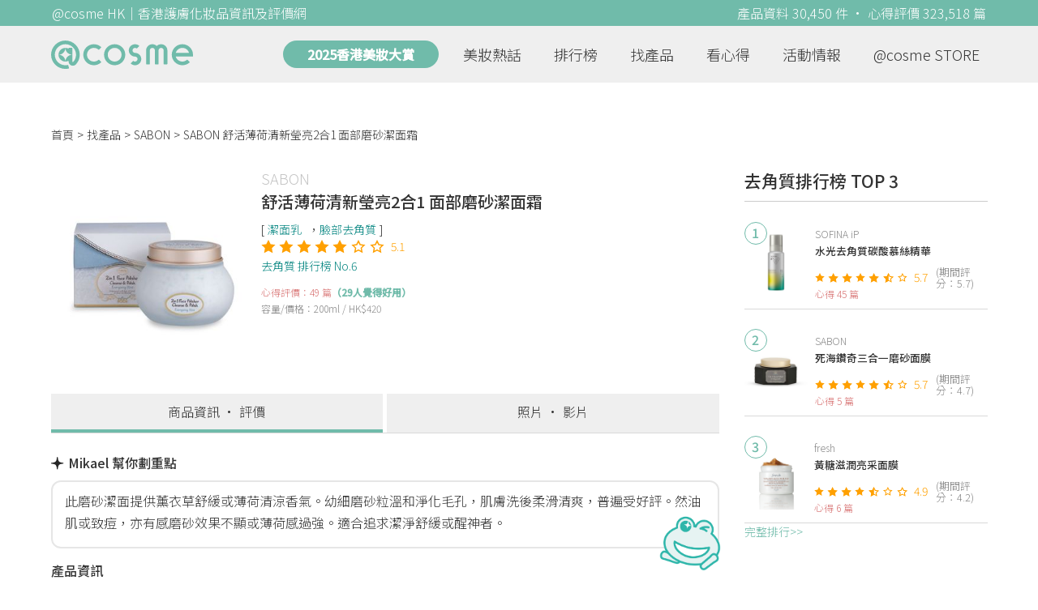

--- FILE ---
content_type: text/html; charset=utf-8
request_url: https://hk.cosme.net/products/121531
body_size: 17309
content:
<!DOCTYPE html><html><head><title>SABON 舒活薄荷清新瑩亮2合1 面部磨砂潔面霜 資訊及評價 | @cosme HK</title>
<meta name="description" content="SABON 舒活薄荷清新瑩亮2合1 面部磨砂潔面霜，最新49篇香港推薦心得評價，並有功效、用法、價錢、優惠等資訊。網友評價：講下我賣到斷貨嘅超好用冷門品牌！ Sabon呢個牌子我買咗兩年幾， 真係個個用過都必定比好評！ 係冷門得嚟又賣到爆煲🔥！ 呢支面部磨砂膏而家冇盒特價先百零蚊人仔 原價要300+，用...">
<meta name="keywords" content="sabon,舒活薄荷清新瑩亮2合1 面部磨砂潔面霜,心得,評價,功效,用法">
<link rel="canonical" href="https://hk.cosme.net/products/121531">
<meta property="og:title" content="SABON 舒活薄荷清新瑩亮2合1 面部磨砂潔面霜 資訊及評價 | @cosme HK">
<meta property="og:description" content="SABON 舒活薄荷清新瑩亮2合1 面部磨砂潔面霜，最新49篇香港推薦心得評價，並有功效、用法、價錢、優惠等資訊。網友評價：講下我賣到斷貨嘅超好用冷門品牌！ Sabon呢個牌子我買咗兩年幾， 真係個個用過都必定比好評！ 係冷門得嚟又賣到爆煲🔥！  呢支面部磨砂膏而家冇盒特價先百零蚊人仔 原價要300+，用...">
<meta property="og:url" content="https://hk.cosme.net/products/121531">
<meta property="og:image" content="https://hk-web-production.s3.ap-east-1.amazonaws.com/packs/media/images/FB_600X300-5cdad85ba3904913852cce4c8a3940c2.png">
<meta property="og:type" content="website">
<meta name="viewport" content="width=device-width,initial-scale=1">
<meta name="image" content="https://hk-web-production.s3.ap-east-1.amazonaws.com/packs/media/images/FB_600X300-5cdad85ba3904913852cce4c8a3940c2.png"><link href="https://hk-web-production.s3.ap-east-1.amazonaws.com/packs/media/images/favicon-42883971783943b903caea7ba13f1a00.ico" rel="icon" type="image/x-icon" /><meta name="csrf-param" content="authenticity_token" />
<meta name="csrf-token" content="0_I03Y0BCZQ3AiRIos2cBuU4rl6XWPbIEbAOtBfki31rZRZU-FbBaNjihPjXvKumBjg7lpAoXiDnCPhEKk04qg" /><script type="application/ld+json">
  {"@context":"https://schema.org","@type":"Product","name":"舒活薄荷清新瑩亮2合1 面部磨砂潔面霜","mpn":121531,"brand":{"@type":"Brand","name":"SABON"},"image":"https://cosme-global-production.s3.amazonaws.com/uploads/product_sku_image/121531/151226/161263/medium_151226_202107301229.jpg","description":"藴含潔淨同時去除角質的二合一溫和磨砂霜,全新配方糅合死海海水及復活草可消除老化細胞及暢通毛孔, 令肌膚柔軟平軟, 重拾平衡舒適感覺。\n\n幼滑而不乾澀的配方採用90%源自天然的植物性純素成分，不含硫酸鹽、矽、礦物油及防腐劑paraben，富含死海礦物質及復活草精萃，能同步發揮保護、淨化及保濕的功效，並能維護肌膚的天然平衡。","aggregateRating":{"@type":"AggregateRating","bestRating":"7","reviewCount":49,"ratingValue":5.1},"review":{"@type":"Review","reviewRating":{"@type":"Rating","ratingValue":6,"bestRating":"7"},"author":{"@type":"Person","name":"YYeman"},"reviewBody":"講下我賣到斷貨嘅超好用冷門品牌！ Sabon呢個牌子我買咗兩年幾， 真係個個用過都必定比好評！ 係冷門得嚟又賣到爆煲🔥！  呢支面部磨砂膏而家冇盒特價先百零蚊人仔 原價要300+，用完塊面滑溜到呢～治癒到爆！ 仲要個樽真係靚到不得了！ 磨砂玻璃樽加淡紫色膏體， 完全擊中少女心啊！  支磨砂膏係二合一面部清潔， 即係磨砂+洗面奶二合一， 裡面乳白色膏體就係洗面奶， 質地似足雪糕咁滑溜。  我嘅用法：整濕塊面後均勻搽上臉， 加少少水輕輕按摩， 唔使似其他清潔面膜要等十分鐘， 按摩得七七八八就可以直接沖水。  海鹽磨砂粒子大部分都好細， 間中會有幾粒大嘅參雜裡面。 洗面奶都好溫和唔起泡， 乾性敏感肌都可以放心用。  官方冇寫一星期用幾多次， 我自己覺得當清潔面膜一星期一次就差唔多。  真心推介俾大家！！"}}
</script><link rel="stylesheet" media="all" href="https://hk-web-production.s3.ap-east-1.amazonaws.com/assets/application-04024382391bb910584145d8113cf35ef376b55d125bb4516cebeb14ce788597.css" /><link rel="stylesheet" media="screen" href="https://hk-web-production.s3.ap-east-1.amazonaws.com/packs/css/application-153f8065.css" /><!--Global site tag (gtag.js) - Google Analytics--><script async="" src="https://www.googletagmanager.com/gtag/js?id=G-4DRLM5CJ00"></script><script>window.dataLayer = window.dataLayer || [];
function gtag(){dataLayer.push(arguments);}
gtag('js', new Date());
gtag('config', 'G-4DRLM5CJ00');</script><script>!function(f,b,e,v,n,t,s){if(f.fbq)return;n=f.fbq=function(){n.callMethod?
n.callMethod.apply(n,arguments):n.queue.push(arguments)};
if(!f._fbq)f._fbq=n;n.push=n;n.loaded=!0;n.version='2.0';
n.queue=[];t=b.createElement(e);t.async=!0;
t.src=v;s=b.getElementsByTagName(e)[0];
s.parentNode.insertBefore(t,s)}(window, document,'script',
'https://connect.facebook.net/en_US/fbevents.js');
fbq('init', '505889786483780');
fbq('track', 'PageView');</script><noscript><img height="1" style="display:none" width="1"><src>https://www.facebook.com/tr?id=505889786483780&amp;ev=PageView&amp;noscript=1</src></img></noscript><script>var clicky_site_ids = clicky_site_ids || []; clicky_site_ids.push(101309902);</script><script async="" src="//static.getclicky.com/js"></script><script src="https://securepubads.g.doubleclick.net/tag/js/gpt.js"></script><script src="https://cdn.jsdelivr.net/npm/sweetalert2@10/dist/sweetalert2.all.min.js"></script><script src="https://ajax.googleapis.com/ajax/libs/jquery/3.6.0/jquery.min.js"></script><script src="https://cdnjs.cloudflare.com/ajax/libs/jqueryui/1.12.1/jquery-ui.min.js"></script><script src="https://hk-web-production.s3.ap-east-1.amazonaws.com/packs/js/application-98d06c38c30da68478cb.js"></script><div data-tags="19.HK Brands^19_3820,20.HK Product^20_121531,21.HK Product Type^21_223^21_223_232^21_223_232_283,21.HK Product Type^21_223^21_223_365^21_223_365_843,22.HK Effect^22_699^22_699_708^22_699_708_602,22.HK Effect^22_720^22_720_721^22_720_721_589,22.HK Effect^22_720^22_720_721^22_720_721_590,22.HK Effect^22_699^22_699_708^22_699_708_599,22.HK Effect^22_778^22_778_783^22_778_783_794,22.HK Effect^22_737^22_737_738^22_737_738_740,22.HK Effect^22_737^22_737_738^22_737_738_894" id="urdmp-root" style="display:none;"></div><script>(function(i,s,o,g,r,a,m){i['urDmpObject']=r;i[r]=i[r]||function(){
(i[r].q=i[r].q||[]).push(arguments)},i[r].l=1*new Date();a=s.createElement(o),
m=s.getElementsByTagName(o)[0];a.async=1;a.src=g;m.parentNode.insertBefore(a,m);
})(window,document,'script','https://hk-web-production.s3.ap-east-1.amazonaws.com/urdmp/universal_hk.js','urdmp');

var uid = '';
urdmp('create','hk8c9240324ef613b1c838803c0519f2e',uid);
urdmp('send','pageview');</script></head><body><input class="d-none" id="download-tip" type="checkbox" /><header class="mobile-header fixed-top d-md-none"><input class="d-none" id="menu-open" type="checkbox" /><nav class="navbar flex-wrap no-gutters p-0 top-bg-color top-color"><div class="navbar-brand d-flex justify-content-center m-0 col text-center"><a class="d-inline-block" href="/"><img class="logo no-image" src="https://hk-web-production.s3.ap-east-1.amazonaws.com/packs/media/images/logo-4040fc7adb3a1fd3899ffa844137c00c.svg" /></a></div><label class="navbar-toggler position-absolute mb-0 p-0 d-md-none" for="menu-open"><span class="navbar-toggler-icon menu-btn"></span></label><div class="col-12 collapse"><ul class="list-group text-center"><li class="list-group-item"><a href="/">首頁</a></li><li class="annual-header-m"><a href="/best-cosme-awards/2025">2025香港美妝大賞</a></li><li class="list-group-item"><a href="/hotnews">美妝熱話</a></li><li class="list-group-item"><a href="/ranking">排行榜</a></li><li class="list-group-item"><div class="list-main-mobile-items"><span class="list-main-btn">找產品</span><span class="menu-arrow"></span><ul class="list-items"><li class="list-item"><a href="/brands">找品牌</a></li><li class="list-item"><a href="/products">找產品</a></li><li class="list-item"><a href="/effects">找效果</a></li><li class="list-item"><a href="/new-products">美妝新品</a></li></ul></div></li><li class="list-group-item"><div class="list-main-mobile-items"><span class="list-main-btn">看心得</span><span class="menu-arrow"></span><ul class="list-items"><li class="list-item"><a href="/new-reviews">最新心得</a></li><li class="list-item"><a href="/user-rankings">榮譽榜</a></li></ul></div></li><li class="list-group-item"><div class="list-main-mobile-items"><span class="list-main-btn">活動情報</span><ul class="list-items"><li class="list-item"><a href="/activities">品牌活動</a></li><li class="list-item"><a href="/activities/editor">編輯企劃</a></li></ul></div></li><li class="list-group-item"><a target="_blank" href="https://www.cosmestore.hk/">網上商店</a></li><hr class="hr" /><li class="list-group-item"><a target="_blank" href="https://hk.cosme.net/aboutus/">關於 @cosme HongKong</a></li><li class="list-group-item"><a target="_blank" href="https://hk.cosme.net/contact-us/">聯絡我們</a></li><li class="list-group-item" style="color: #333; background-color: #FBBC04;"><a data-turbolinks="false" data-download-app="" data-google-play-url="https://play.google.com/store/apps/details?id=jp.co.istyle.atcosme.goa&amp;referrer=utm_source%3DHK-homepage%26utm_medium%3DWeblog%26utm_campaign%3DHK-homepage" data-apple-url="https://apps.apple.com/app/apple-store/id1468439350?pt=833223&amp;ct=MMenu-DL&amp;mt=8" href="">用APP儲積分 即當現金使 >></a></li></ul></div><div class="backdrop"></div></nav></header><header class="d-none d-md-block"><nav class="navbar flex-wrap no-gutters p-0 top-bg-color top-color"><div class="header-title-layout"><div class="py-1 font-weight-light text-center">@cosme HK｜香港護膚化妝品資訊及評價網</div><div class="right-title">產品資料 30,450 件 · 心得評價 323,518 篇</div></div><div class="navbar-container col-12 nav-pc-bg-color nav-pc-color"><div class="container-md"><a href="/"><img class="logo-green no-image" src="https://hk-web-production.s3.ap-east-1.amazonaws.com/packs/media/images/logo-green-954fa4209d3d3d0336fc72f9f301e0fa.svg" /></a><ul class="list-group"><li class="annual-header"><a href="/best-cosme-awards/2025">2025香港美妝大賞</a></li><li class="list-group-item"><a class="item-menu" href="/hotnews">美妝熱話</a></li><li class="list-group-item"><a class="item-menu" href="/ranking">排行榜</a></li><li class="list-group-item"><div class="list-main-items">找產品<ul class="list-items"><li class="list-item"><a href="/brands">找品牌</a></li><li class="list-item"><a href="/products">找產品</a></li><li class="list-item"><a href="/effects">找效果</a></li><li class="list-item"><a href="/new-products">美妝新品</a></li></ul></div></li><li class="list-group-item"><div class="list-main-items">看心得<ul class="list-items"><li class="list-item"><a href="/new-reviews">最新心得</a></li><li class="list-item"><a href="/user-rankings">榮譽榜</a></li></ul></div></li><li class="list-group-item"><div class="list-main-items">活動情報<ul class="list-items"><li class="list-item"><a href="/activities">品牌活動</a></li><li class="list-item"><a href="/activities/editor">編輯企劃</a></li></ul></div></li><li class="list-group-item"><div class="list-main-items">@cosme STORE<ul class="list-items"><li class="list-item"><a href="/cosmestore">STORE 產品</a></li><li class="list-item"><a href="https://www.cosmestore.hk/">網上商店</a></li></ul></div></li></ul></div></div></nav></header><section class="ad-block section d-md-none d-md-none"><div class="gpt-ad iframe-rwd dfpCloseBtn topHeader ad650x150" data-gpt-dimensions="[[650, 100], [650, 150]]" data-gpt-div-id="div-gpt-ad-1629862047742-0" data-gpt-path="/7981851/hk-m-web-top_below_cosme" id="div-gpt-ad-1629862047742-0" style="max-width: 100%; width: 650px; min-height: 100px"></div></section><main class="main container-md"><nav aria-label="breadcrumb"><ol class="breadcrumb"><li class="breadcrumb-item"><a href="/">首頁</a></li><li class="breadcrumb-item"><a href="/products">找產品</a></li><li class="breadcrumb-item"><a href="/products?brand=3820">SABON</a></li><li class="breadcrumb-item active"><span class="name line-clamp-1">SABON 舒活薄荷清新瑩亮2合1 面部磨砂潔面霜</span></li></ol></nav><div class="row no-gutters justify-content-between"><article class="col-left"><article class="product-main-block"><div class="product"><div class="img-block product-show-img-block pc"><img class="cover" alt="SABON舒活薄荷清新瑩亮2合1 面部磨砂潔面霜" src="https://cosme-global-production.s3.amazonaws.com/uploads/product_sku_image/121531/151226/161263/medium_151226_202107301229.jpg" /></div><div class="details"><h1><a class="brand" href="/brands/3820">SABON</a><div class="title">舒活薄荷清新瑩亮2合1 面部磨砂潔面霜</div></h1><div class="mobile-img-block"><div class="img-block product-show-img-block mobile"><img class="cover" alt="SABON舒活薄荷清新瑩亮2合1 面部磨砂潔面霜" src="https://cosme-global-production.s3.amazonaws.com/uploads/product_sku_image/121531/151226/161263/medium_151226_202107301229.jpg" /></div></div><div class="tags"><div class="tag"><a class="" href="/products?attribute=283">潔面乳</a></div><div class="tag"><a class="" href="/products?attribute=843">臉部去角質</a></div></div><div class="indexes"><i class="index star-full"></i><i class="index star-full"></i><i class="index star-full"></i><i class="index star-full"></i><i class="index star-full"></i><i class="index star-no"></i><i class="index star-no"></i><span class="value">5.1</span></div><div class="ranking-info-block"><div class="ranking-info"><a class="ranking-info-link" href="/ranking/365">去角質 排行榜 No.6</a></div></div><div class="reviews">心得評價：49 篇<span>（29人覺得好用）</span></div><div class="description">容量/價格：200ml / HK$420</div></div></div><div class="product-navbar-block"><a class="navbar-item current-nav" href="/products/121531">商品資訊 · 評價</a><a class="navbar-item " href="/products/121531/media">照片 · 影片</a></div><div class="product-info"><div class="product-review-analysis-label"><div class="label"><img class="sparkle-icon" src="https://hk-web-production.s3.ap-east-1.amazonaws.com/icon/sparkle.svg" />Mikael 幫你劃重點</div><div class="description"><p>此磨砂潔面提供薰衣草舒緩或薄荷清涼香氣。幼細磨砂粒溫和淨化毛孔，肌膚洗後柔滑清爽，普遍受好評。然油肌或致痘，亦有感磨砂效果不顯或薄荷感過強。適合追求潔淨舒緩或醒神者。</p></div><img class="micael-icon" src="https://dg9ugnb21lig7.cloudfront.net/uploads/images/micaels/micael_green_M32_Face.png" /></div><h2 class="label">產品資訊</h2><div class="description"><p>藴含潔淨同時去除角質的二合一溫和磨砂霜,全新配方糅合死海海水及復活草可消除老化細胞及暢通毛孔, 令肌膚柔軟平軟, 重拾平衡舒適感覺。</p>

<p>幼滑而不乾澀的配方採用90%源自天然的植物性純素成分，不含硫酸鹽、矽、礦物油及防腐劑paraben，富含死海礦物質及復活草精萃，能同步發揮保護、淨化及保濕的功效，並能維護肌膚的天然平衡。</p></div></div><div class="product-subdetail section"><div class="section-title"><div class="left-title">舒活薄荷清新瑩亮2合1 面部磨砂潔面霜<span class="sub-tip">產品概要</span></div></div><div class="section-content"><div class="content-row"><label>品牌</label><div class="info"><a href="/products?brand=3820">SABON</a></div></div><div class="content-row"><label>屬性</label><div class="info tag-list"><span><a class="" href="/products?attribute=223">護膚</a></span><span><a class="" href="/products?attribute=365">去角質</a></span><span><a class="" href="/products?attribute=843">臉部去角質</a></span></div></div><div class="content-row"><label>標籤</label><div class="info separate-list"><span><a class="" href="/effects/602">角質護理</a></span><span><a class="" href="/effects/589">毛孔</a></span><span><a class="" href="/effects/590">暗瘡痘痘</a></span><span><a class="" href="/effects/599">清潔力強</a></span><span><a class="" href="/effects/794">純素美妝</a></span><span><a class="" href="/effects/740">收毛孔</a></span><span><a class="" href="/effects/894">磨砂</a></span></div></div><div class="content-row"><label>排行榜</label><div class="info separate-list"><span><a class="ranking-info-link" href="/ranking/365">去角質 排行榜 No.6</a></span></div></div><div class="content-row bestcosme-content-row"><label>歷年得賞紀錄</label><div class="info separate-list bestcosme-list"><ul><li>2023 部門賞 潔面 第3名</li></ul></div></div></div></div><section class="ad-block section d-md-none" style=""><div class="gpt-ad ad320x100" data-gpt-dimensions="[320, 100]" data-gpt-div-id="div-gpt-ad-1617021471340-0" data-gpt-path="/7981851/HK_Web_Banner_Mobile_Horizontal" id="div-gpt-ad-1617021471340-0" style="width: 320px;height: 100px"></div></section></article><section class="ad-block section d-none d-md-block"><div class="gpt-ad ad728x90" data-gpt-dimensions="[728, 90]" data-gpt-div-id="div-gpt-ad-1617021441110-0" data-gpt-path="/7981851/HK_Global_Web_PC_Horizontal" id="div-gpt-ad-1617021441110-0" style="width: 728px;height: 90px"></div></section><section class="section section-product-reviews"><div class="section-title"><div class="left-title"> 心得評價<span class="tip"></span>49 篇<span class="d-none d-md-block subtitle"><span class="green-tip">(29 人覺得好用)</span><span class="tips-note" title="「覺得好用」是指給予5分或以上的網友 ">?</span></span></div><div class="right-title">精選排序</div></div><div class="section-content"><div class="product-review-list"><div class="product-review-block"><div class="content-block-container"><div class="content-title-block"><div class="content-title">YYeman - <a data-ga="true" data-location="content-心得評價" data-product-id="121531" data-direct-to="產品-商品資訊" href="/products/121531">SABON 舒活薄荷清新瑩亮2合1 面部磨砂潔面霜</a></div></div><div class="name"><img class="avatar" src="https://cosme-global-production.s3-ap-southeast-1.amazonaws.com/uploads/cosme_global/user_image/809187/1/_150x150_809187_37194087f5b4554a.jpeg" /></div><div class="details"><div class="name">YYeman</div><div class="info"><span class="label">年齡</span><span class="value">32</span><span class="label">膚質</span><span class="value">油性肌</span><span class="label">心得篇數</span><span class="value">91</span></div></div><div class="indexes"><i class="star-full index"></i><i class="star-full index"></i><i class="star-full index"></i><i class="star-full index"></i><i class="star-full index"></i><i class="star-full index"></i><i class="star-no index"></i><span class="value">6</span></div><div class="content-desc-block"><div class="content-desc"><a class="content" data-ga="true" data-location="content-心得評價" data-direct-to="單篇心得" data-review-id="1551244" href="/products/121531/reviews/1551244"><div class="content-detail line-clamp-4" data-rid="1551244">講下我賣到斷貨嘅超好用冷門品牌！ Sabon呢個牌子我買咗兩年幾， 真係個個用過都必定比好評！ 係冷門得嚟又賣到爆煲🔥！  呢支面部磨砂膏而家冇盒特價先百零蚊人仔 原價要300+，用完塊面滑溜到呢～治癒到爆！ 仲要個樽真係靚到不得了！ 磨砂玻璃樽加淡紫色膏體， 完全擊中少女心啊！  支磨砂膏係二合一面部清潔， 即係磨砂+洗面奶二合一， 裡面乳白色膏體就係洗面奶， 質地似足雪糕咁滑溜。  我嘅用法：整濕塊面後均勻搽上臉， 加少少水輕輕按摩， 唔使似其他清潔面膜要等十分鐘， 按摩得七七八八就可以直接沖水。  海鹽磨砂粒子大部分都好細， 間中會有幾粒大嘅參雜裡面。 洗面奶都好溫和唔起泡， 乾性敏感肌都可以放心用。  官方冇寫一星期用幾多次， 我自己覺得當清潔面膜一星期一次就差唔多。  真心推介俾大家！！</div><span class="more-content" id="1551244more-content"><span>看全文</span>>></span></a><div class="time-info"><span class="time">2025.10.25 發表</span><span class="likes"><i class="heart"></i>0</span></div></div></div></div><a class="review-content-image" data-ga="true" data-location="content-心得評價" data-direct-to="單篇心得" data-review-id="1551244" href="/products/121531/reviews/1551244"><div alt="YYeman - SABON 舒活薄荷清新瑩亮2合1 面部磨砂潔面霜 評論圖" class="review-img-bg" style="background: url(https://cosme-global-production.s3-ap-southeast-1.amazonaws.com/uploads/cosme_global/review_image/2210013/_340x240_20251025153201.jpeg) no-repeat center; background-size: cover;"></div></a></div><div class="product-review-block"><div class="content-block-container"><div class="content-title-block"><div class="content-title">Fish Tse - <a data-ga="true" data-location="content-心得評價" data-product-id="121531" data-direct-to="產品-商品資訊" href="/products/121531">SABON 舒活薄荷清新瑩亮2合1 面部磨砂潔面霜</a></div></div><div class="name"><img class="avatar" src="https://cosme-global-production.s3-ap-southeast-1.amazonaws.com/uploads/images/user_default_150x150.png" /></div><div class="details"><div class="name">Fish Tse</div><div class="info"><span class="label">年齡</span><span class="value">30</span><span class="label">膚質</span><span class="value">混合肌</span><span class="label">心得篇數</span><span class="value">122</span></div></div><div class="indexes"><i class="star-full index"></i><i class="star-full index"></i><i class="star-full index"></i><i class="star-full index"></i><i class="star-full index"></i><i class="star-full index"></i><i class="star-no index"></i><span class="value">6</span></div><div class="content-desc-block"><div class="content-desc"><a class="content" data-ga="true" data-location="content-心得評價" data-direct-to="單篇心得" data-review-id="1477985" href="/products/121531/reviews/1477985"><div class="content-detail line-clamp-4" data-rid="1477985">我好中意薰衣草陣味，可以令人安定心神，改善焦慮同放鬆等功效而且味道仲好好聞添，所以見到哩款磨砂面霜就心郁郁想試  為肌膚磨砂清潔係每個星期都要做既事，普通磨砂建議每星期用一至兩次可以清除角質令皮膚更加乾淨同埋吸收後續既保養產品會更加好  哩款磨砂潔面二合一性質溫和，唔會對皮膚做成負擔或者使用過度會傷害肌膚，可以每日都使用  當中天然荷荷巴磨砂粒可以為肌膚去除角質、淨化毛孔，亦含有死海礦物質同復活草精萃可以為肌膚作平衡同補水  磨砂洗面係呈薰衣草紫好夢幻，取量唔需要好多都夠洗全面，我會取大概$5銀份量既磨砂加少少水溝埋之後就開始上面打磨，係重點位置T字位、下巴位打圈，沖洗之後就會覺得好滑捋捋既感覺</div><span class="more-content" id="1477985more-content"><span>看全文</span>>></span></a><div class="time-info"><span class="time">2024.10.16 發表</span><span class="likes"><i class="heart"></i>0</span></div></div></div></div><a class="review-content-image" data-ga="true" data-location="content-心得評價" data-direct-to="單篇心得" data-review-id="1477985" href="/products/121531/reviews/1477985"><div alt="Fish Tse - SABON 舒活薄荷清新瑩亮2合1 面部磨砂潔面霜 評論圖" class="review-img-bg" style="background: url(https://cosme-global-production.s3-ap-southeast-1.amazonaws.com/uploads/cosme_global/review_image/1971923/_340x240_20240928013914.jpeg) no-repeat center; background-size: cover;"></div></a></div><div class="product-review-block"><div class="content-block-container"><div class="content-title-block"><div class="content-title">CLS24 - <a data-ga="true" data-location="content-心得評價" data-product-id="121531" data-direct-to="產品-商品資訊" href="/products/121531">SABON 舒活薄荷清新瑩亮2合1 面部磨砂潔面霜</a></div></div><div class="name"><img class="avatar" src="https://cosme-global-production.s3-ap-southeast-1.amazonaws.com/uploads/cosme_global/user_image/749359/1/_150x150_749359_19af8a7a976a2b4c.jpeg" /></div><div class="details"><div class="name">CLS24</div><div class="info"><span class="label">年齡</span><span class="value">32</span><span class="label">膚質</span><span class="value">混合肌</span><span class="label">心得篇數</span><span class="value">55</span></div></div><div class="indexes"><i class="star-full index"></i><i class="star-full index"></i><i class="star-full index"></i><i class="star-full index"></i><i class="star-no index"></i><i class="star-no index"></i><i class="star-no index"></i><span class="value">4</span></div><div class="content-desc-block"><div class="content-desc"><a class="content" data-ga="true" data-location="content-心得評價" data-direct-to="單篇心得" data-review-id="1458162" href="/products/121531/reviews/1458162"><div class="content-detail line-clamp-4" data-rid="1458162">官方稱佢係面部潔面霜，可每天使用。雖然佢既磨砂膏幾幼細，摸上手得食鹽咁細粒，亦好滑身，但我都唔敢日日用😂皮膚狀態好既日子會一星期既早上用2-3次，順便洗面。夜晚要落妝/卸防曬所以就用唔著啦，廢事刺激皮膚太多啦！  佢有薄荷粒子，邊用邊涼浸浸，其實都幾舒服，冬天朝早用過，非常醒神😂用後都保濕，皮膚細滑！  如果想朝早用物理磨砂既話，可以考慮入手！但Sabon同類型既產品我會考慮買死海三合一面膜多d，因為可以做埋深層清潔！！ </div><span class="more-content" id="1458162more-content"><span>看全文</span>>></span></a><div class="time-info"><span class="time">2024.06.27 發表</span><span class="likes"><i class="heart"></i>0</span></div></div></div></div><a class="review-content-image" data-ga="true" data-location="content-心得評價" data-direct-to="單篇心得" data-review-id="1458162" href="/products/121531/reviews/1458162"><div alt="CLS24 - SABON 舒活薄荷清新瑩亮2合1 面部磨砂潔面霜 評論圖" class="review-img-bg" style="background: url(https://cosme-global-production.s3-ap-southeast-1.amazonaws.com/uploads/cosme_global/review_image/1912116/_340x240_20240627022730.jpeg) no-repeat center; background-size: cover;"></div></a></div><div class="product-review-block"><div class="content-block-container"><div class="content-title-block"><div class="content-title">Sakura醬 - <a data-ga="true" data-location="content-心得評價" data-product-id="121531" data-direct-to="產品-商品資訊" href="/products/121531">SABON 舒活薄荷清新瑩亮2合1 面部磨砂潔面霜</a></div></div><div class="name"><img class="avatar" src="https://cosme-global-production.s3-ap-southeast-1.amazonaws.com/uploads/cosme_global/user_image/816957/1/_150x150_816957_3dbe9774ee11ca9a.jpeg" /></div><div class="details"><div class="name">Sakura醬</div><div class="info"><span class="label">年齡</span><span class="value">32</span><span class="label">膚質</span><span class="value">乾性肌</span><span class="label">心得篇數</span><span class="value">74</span></div></div><div class="indexes"><i class="star-full index"></i><i class="star-full index"></i><i class="star-full index"></i><i class="star-full index"></i><i class="star-full index"></i><i class="star-full index"></i><i class="star-full index"></i><span class="value">7</span></div><div class="content-desc-block"><div class="content-desc"><a class="content" data-ga="true" data-location="content-心得評價" data-direct-to="單篇心得" data-review-id="1550519" href="/products/121531/reviews/1550519"><div class="content-detail line-clamp-4" data-rid="1550519">哇！我宣布呢支係我用過最溫和嘅磨砂膏！  轉季皮膚又乾又粗糙，上妝成日卡粉。試咗Sabon呢款之後，真係打開新世界大門！  質地QQ彈彈好容易按摩乳化，一啲都唔刺激 用完超舒服，塊面滑到好似剝咗殼嘅雞蛋咁，摸落去軟淋淋仲有天然香味，每次用都好似做緊SPA咁。  姊妹們衝呀！去黃提亮效果真係一流！💯 </div><span class="more-content" id="1550519more-content"><span>看全文</span>>></span></a><div class="time-info"><span class="time">2025.10.25 發表</span><span class="likes"><i class="heart"></i>0</span></div></div></div></div><a class="review-content-image" data-ga="true" data-location="content-心得評價" data-direct-to="單篇心得" data-review-id="1550519" href="/products/121531/reviews/1550519"><div alt="Sakura醬 - SABON 舒活薄荷清新瑩亮2合1 面部磨砂潔面霜 評論圖" class="review-img-bg" style="background: url(https://cosme-global-production.s3-ap-southeast-1.amazonaws.com/uploads/cosme_global/review_image/2207774/_340x240_20251021024949.jpeg) no-repeat center; background-size: cover;"></div></a></div><div class="product-review-block"><div class="content-block-container"><div class="content-title-block"><div class="content-title">cwong - <a data-ga="true" data-location="content-心得評價" data-product-id="121531" data-direct-to="產品-商品資訊" href="/products/121531">SABON 舒活薄荷清新瑩亮2合1 面部磨砂潔面霜</a></div></div><div class="name"><img class="avatar" src="https://cosme-global-production.s3-ap-southeast-1.amazonaws.com/uploads/cosme_global/user_image/788644/1/_150x150_788644_af0f49dfc7ae347b.jpeg" /></div><div class="details"><div class="name">cwong</div><div class="info"><span class="label">年齡</span><span class="value">33</span><span class="label">膚質</span><span class="value">敏感肌</span><span class="label">心得篇數</span><span class="value">5</span></div></div><div class="indexes"><i class="star-full index"></i><i class="star-full index"></i><i class="star-full index"></i><i class="star-full index"></i><i class="star-full index"></i><i class="star-full index"></i><i class="star-full index"></i><span class="value">7</span></div><div class="content-desc-block"><div class="content-desc"><a class="content" data-ga="true" data-location="content-心得評價" data-direct-to="單篇心得" data-review-id="1511976" href="/products/121531/reviews/1511976"><div class="content-detail line-clamp-4" data-rid="1511976">已買過很多次，薄荷感覺清涼。 清完後面部皮膚很滑，易敏感的我，微細的磨砂粒子沒有引起泛紅，很理想的深層清潔產品。</div><span class="more-content" id="1511976more-content"><span>看全文</span>>></span></a><div class="time-info"><span class="time">2025.04.07 發表</span><span class="likes"><i class="heart"></i>0</span></div></div></div></div><a class="review-content-image" data-ga="true" data-location="content-心得評價" data-direct-to="單篇心得" data-review-id="1511976" href="/products/121531/reviews/1511976"><div alt="cwong - SABON 舒活薄荷清新瑩亮2合1 面部磨砂潔面霜 評論圖" class="review-img-bg" style="background: url(https://cosme-global-production.s3-ap-southeast-1.amazonaws.com/uploads/cosme_global/review_image/2076984/_340x240_20250407121016.4293199) no-repeat center; background-size: cover;"></div></a></div><div class="product-review-block"><div class="content-block-container"><div class="content-title-block"><div class="content-title">magwong - <a data-ga="true" data-location="content-心得評價" data-product-id="121531" data-direct-to="產品-商品資訊" href="/products/121531">SABON 舒活薄荷清新瑩亮2合1 面部磨砂潔面霜</a></div></div><div class="name"><img class="avatar" src="https://cosme-global-production.s3-ap-southeast-1.amazonaws.com/uploads/images/user_default_150x150.png" /></div><div class="details"><div class="name">magwong</div><div class="info"><span class="label">年齡</span><span class="value">31</span><span class="label">膚質</span><span class="value">乾性肌</span><span class="label">心得篇數</span><span class="value">7</span></div></div><div class="indexes"><i class="star-full index"></i><i class="star-full index"></i><i class="star-full index"></i><i class="star-full index"></i><i class="star-full index"></i><i class="star-full index"></i><i class="star-no index"></i><span class="value">6</span></div><div class="content-desc-block"><div class="content-desc"><a class="content" data-ga="true" data-location="content-心得評價" data-direct-to="單篇心得" data-review-id="1496727" href="/products/121531/reviews/1496727"><div class="content-detail line-clamp-4" data-rid="1496727">已經用過兩罐。好鍾意佢砂粒夠細，上面唔會太粗。另外，我最鍾意係佢薄荷嘅cooling effect。夏天用完塊面勁舒服！ </div><span class="more-content" id="1496727more-content"><span>看全文</span>>></span></a><div class="time-info"><span class="time">2025.01.08 發表</span><span class="likes"><i class="heart"></i>0</span></div></div></div></div><a class="review-content-image" data-ga="true" data-location="content-心得評價" data-direct-to="單篇心得" data-review-id="1496727" href="/products/121531/reviews/1496727"><div alt="magwong - SABON 舒活薄荷清新瑩亮2合1 面部磨砂潔面霜 評論圖" class="review-img-bg" style="background: url(https://cosme-global-production.s3-ap-southeast-1.amazonaws.com/uploads/cosme_global/review_image/2024620/_340x240_20250108122917.jpeg) no-repeat center; background-size: cover;"></div></a></div><div class="product-review-block"><div class="content-block-container"><div class="content-title-block"><div class="content-title">Karman28 - <a data-ga="true" data-location="content-心得評價" data-product-id="121531" data-direct-to="產品-商品資訊" href="/products/121531">SABON 舒活薄荷清新瑩亮2合1 面部磨砂潔面霜</a></div></div><div class="name"><img class="avatar" src="https://cosme-global-production.s3-ap-southeast-1.amazonaws.com/uploads/cosme_global/user_image/729171/1/_150x150_729171_96c739290b82b4bf.jpeg" /></div><div class="details"><div class="name">Karman28</div><div class="info"><span class="label">年齡</span><span class="value">30</span><span class="label">膚質</span><span class="value">混合肌</span><span class="label">心得篇數</span><span class="value">371</span></div></div><div class="indexes"><i class="star-full index"></i><i class="star-full index"></i><i class="star-full index"></i><i class="star-full index"></i><i class="star-no index"></i><i class="star-no index"></i><i class="star-no index"></i><span class="value">4</span></div><div class="content-desc-block"><div class="content-desc"><a class="content" data-ga="true" data-location="content-心得評價" data-direct-to="單篇心得" data-review-id="1422902" href="/products/121531/reviews/1422902"><div class="content-detail line-clamp-4" data-rid="1422902">係日本旅行時購買,五算真係好抵。因為唔鐘意薰衣草味，所以揀左薄荷味。￼薄荷味好清新,不過冬天可能會覺得太涼。用後皮膚唔會有敏感情況出現,但覺得磨砂的效果唔太明顯,可以當一般洗面用。</div><span class="more-content" id="1422902more-content"><span>看全文</span>>></span></a><div class="time-info"><span class="time">2024.01.03 發表</span><span class="likes"><i class="heart"></i>0</span></div></div></div></div><a class="review-content-image" data-ga="true" data-location="content-心得評價" data-direct-to="單篇心得" data-review-id="1422902" href="/products/121531/reviews/1422902"><div alt="Karman28 - SABON 舒活薄荷清新瑩亮2合1 面部磨砂潔面霜 評論圖" class="review-img-bg" style="background: url(https://cosme-global-production.s3-ap-southeast-1.amazonaws.com/uploads/cosme_global/review_image/1812698/_340x240_20240103133055.jpeg) no-repeat center; background-size: cover;"></div></a></div><div class="product-review-block"><div class="content-block-container"><div class="content-title-block"><div class="content-title">Fng - <a data-ga="true" data-location="content-心得評價" data-product-id="121531" data-direct-to="產品-商品資訊" href="/products/121531">SABON 舒活薄荷清新瑩亮2合1 面部磨砂潔面霜</a></div></div><div class="name"><img class="avatar" src="https://cosme-global-production.s3-ap-southeast-1.amazonaws.com/uploads/images/user_default_150x150.png" /></div><div class="details"><div class="name">Fng</div><div class="info"><span class="label">年齡</span><span class="value">37</span><span class="label">膚質</span><span class="value">混合肌</span><span class="label">心得篇數</span><span class="value">770</span></div></div><div class="indexes"><i class="star-full index"></i><i class="star-full index"></i><i class="star-full index"></i><i class="star-full index"></i><i class="star-no index"></i><i class="star-no index"></i><i class="star-no index"></i><span class="value">4</span></div><div class="content-desc-block"><div class="content-desc"><a class="content" data-ga="true" data-location="content-心得評價" data-direct-to="單篇心得" data-review-id="1468520" href="/products/121531/reviews/1468520"><div class="content-detail line-clamp-4" data-rid="1468520">sabon 2 in 1face polisher 磨砂同埋去角質功能， 個人覺得磨砂粒粒比較粗(相比sisley黃色嗰支洗臉)， 但sabon 味道聞落就怡人啲。</div><span class="more-content" id="1468520more-content"><span>看全文</span>>></span></a><div class="time-info"><span class="time">2024.08.16 發表</span><span class="likes"><i class="heart"></i>0</span></div></div></div></div><a class="review-content-image" data-ga="true" data-location="content-心得評價" data-direct-to="單篇心得" data-review-id="1468520" href="/products/121531/reviews/1468520"><div alt="Fng - SABON 舒活薄荷清新瑩亮2合1 面部磨砂潔面霜 評論圖" class="review-img-bg" style="background: url(https://cosme-global-production.s3-ap-southeast-1.amazonaws.com/uploads/cosme_global/review_image/1940850/_340x240_20240816013429.jpg) no-repeat center; background-size: cover;"></div></a></div><div class="product-review-block"><div class="content-block-container"><div class="content-title-block"><div class="content-title">Kakar - <a data-ga="true" data-location="content-心得評價" data-product-id="121531" data-direct-to="產品-商品資訊" href="/products/121531">SABON 舒活薄荷清新瑩亮2合1 面部磨砂潔面霜</a></div></div><div class="name"><img class="avatar" src="https://cosme-global-production.s3-ap-southeast-1.amazonaws.com/uploads/cosme_global/user_image/753924/1/_150x150_753924_4beaac48e7dfbcdf.jpeg" /></div><div class="details"><div class="name">Kakar</div><div class="info"><span class="label">年齡</span><span class="value">31</span><span class="label">膚質</span><span class="value">油性肌</span><span class="label">心得篇數</span><span class="value">58</span></div></div><div class="indexes"><i class="star-full index"></i><i class="star-full index"></i><i class="star-full index"></i><i class="star-full index"></i><i class="star-full index"></i><i class="star-full index"></i><i class="star-no index"></i><span class="value">6</span></div><div class="content-desc-block"><div class="content-desc"><a class="content" data-ga="true" data-location="content-心得評價" data-direct-to="單篇心得" data-review-id="1457397" href="/products/121531/reviews/1457397"><div class="content-detail line-clamp-4" data-rid="1457397">好清涼的磨砂洗面，好refresh，適合早上使用。平時會係出油的T字位使用，感覺係比較溫和既磨砂。</div><span class="more-content" id="1457397more-content"><span>看全文</span>>></span></a><div class="time-info"><span class="time">2024.06.23 發表</span><span class="likes"><i class="heart"></i>0</span></div></div></div></div><a class="review-content-image" data-ga="true" data-location="content-心得評價" data-direct-to="單篇心得" data-review-id="1457397" href="/products/121531/reviews/1457397"><div alt="Kakar - SABON 舒活薄荷清新瑩亮2合1 面部磨砂潔面霜 評論圖" class="review-img-bg" style="background: url(https://cosme-global-production.s3-ap-southeast-1.amazonaws.com/uploads/cosme_global/review_image/1910069/_340x240_20240623130033.jpeg) no-repeat center; background-size: cover;"></div></a></div><div class="product-review-block"><div class="content-block-container"><div class="content-title-block"><div class="content-title">g57953 - <a data-ga="true" data-location="content-心得評價" data-product-id="121531" data-direct-to="產品-商品資訊" href="/products/121531">SABON 舒活薄荷清新瑩亮2合1 面部磨砂潔面霜</a></div></div><div class="name"><img class="avatar" src="https://cosme-global-production.s3-ap-southeast-1.amazonaws.com/uploads/cosme_global/user_image/785256/1/_150x150_785256_7d7008ce4ce89969.jpeg" /></div><div class="details"><div class="name">g57953</div><div class="info"><span class="label">年齡</span><span class="value">31</span><span class="label">膚質</span><span class="value">混合肌</span><span class="label">心得篇數</span><span class="value">9</span></div></div><div class="indexes"><i class="star-full index"></i><i class="star-full index"></i><i class="star-full index"></i><i class="star-full index"></i><i class="star-full index"></i><i class="star-full index"></i><i class="star-no index"></i><span class="value">6</span></div><div class="content-desc-block"><div class="content-desc"><a class="content" data-ga="true" data-location="content-心得評價" data-direct-to="單篇心得" data-review-id="1503765" href="/products/121531/reviews/1503765"><div class="content-detail line-clamp-4" data-rid="1503765">本身都好鐘意薄荷產品，貪佢可以鎮靜￼肌膚同埋有一陣薄荷涼感好舒服，磨砂完感覺額外乾淨清爽，之前用過薄荷味，後來想試埋薰衣草，薰衣草都有舒緩香氣￼￼￼,但係始終薄荷係最愛￼</div><span class="more-content" id="1503765more-content"><span>看全文</span>>></span></a><div class="time-info"><span class="time">2025.02.26 發表</span><span class="likes"><i class="heart"></i>0</span></div></div></div></div><a class="review-content-image" data-ga="true" data-location="content-心得評價" data-direct-to="單篇心得" data-review-id="1503765" href="/products/121531/reviews/1503765"><div alt="g57953 - SABON 舒活薄荷清新瑩亮2合1 面部磨砂潔面霜 評論圖" class="review-img-bg" style="background: url(https://cosme-global-production.s3-ap-southeast-1.amazonaws.com/uploads/cosme_global/review_image/2048363/_340x0_20250226132513.jpeg) no-repeat center; background-size: cover;"></div></a></div><div class="product-review-block"><div class="content-block-container"><div class="content-title-block"><div class="content-title">格仔餅公主 - <a data-ga="true" data-location="content-心得評價" data-product-id="121531" data-direct-to="產品-商品資訊" href="/products/121531">SABON 舒活薄荷清新瑩亮2合1 面部磨砂潔面霜</a></div></div><div class="name"><img class="avatar" src="https://cosme-global-production.s3-ap-southeast-1.amazonaws.com/uploads/cosme_global/user_image/700952/1/_150x150_700952_c21b6515253f6442.jpeg" /></div><div class="details"><div class="name">格仔餅公主</div><div class="info"><span class="label">年齡</span><span class="value">29</span><span class="label">膚質</span><span class="value">中性肌</span><span class="label">心得篇數</span><span class="value">1596</span></div></div><div class="indexes"><i class="star-full index"></i><i class="star-full index"></i><i class="star-full index"></i><i class="star-full index"></i><i class="star-full index"></i><i class="star-no index"></i><i class="star-no index"></i><span class="value">5</span></div><div class="content-desc-block"><div class="content-desc"><a class="content" data-ga="true" data-location="content-心得評價" data-direct-to="單篇心得" data-review-id="1453956" href="/products/121531/reviews/1453956"><div class="content-detail line-clamp-4" data-rid="1453956">佢陣淡淡地既味好香好好聞，唔會攻鼻。如果朝早用好refresh。同埋佢有細細粒唔粒既粒子可以去埋角質，用完塊面亦唔會乾</div><span class="more-content" id="1453956more-content"><span>看全文</span>>></span></a><div class="time-info"><span class="time">2024.06.09 發表</span><span class="likes"><i class="heart"></i>0</span></div></div></div></div><a class="review-content-image" data-ga="true" data-location="content-心得評價" data-direct-to="單篇心得" data-review-id="1453956" href="/products/121531/reviews/1453956"><div alt="格仔餅公主 - SABON 舒活薄荷清新瑩亮2合1 面部磨砂潔面霜 評論圖" class="review-img-bg" style="background: url(https://cosme-global-production.s3-ap-southeast-1.amazonaws.com/uploads/cosme_global/review_image/1899960/_340x240_20240608182500.30249) no-repeat center; background-size: cover;"></div></a></div><div class="product-review-block"><div class="content-block-container"><div class="content-title-block"><div class="content-title">zetalhc - <a data-ga="true" data-location="content-心得評價" data-product-id="121531" data-direct-to="產品-商品資訊" href="/products/121531">SABON 舒活薄荷清新瑩亮2合1 面部磨砂潔面霜</a></div></div><div class="name"><img class="avatar" src="https://cosme-global-production.s3-ap-southeast-1.amazonaws.com/uploads/images/user_default_150x150.png" /></div><div class="details"><div class="name">zetalhc</div><div class="info"><span class="label">年齡</span><span class="value">24</span><span class="label">膚質</span><span class="value">油性肌</span><span class="label">心得篇數</span><span class="value">352</span></div></div><div class="indexes"><i class="star-full index"></i><i class="star-full index"></i><i class="star-full index"></i><i class="star-full index"></i><i class="star-full index"></i><i class="star-no index"></i><i class="star-no index"></i><span class="value">5</span></div><div class="content-desc-block"><div class="content-desc"><a class="content" data-ga="true" data-location="content-心得評價" data-direct-to="單篇心得" data-review-id="1433101" href="/products/121531/reviews/1433101"><div class="content-detail line-clamp-4" data-rid="1433101">有粒粒嘅磨砂喺入面，覺得去角質唔錯，但係磨砂比較大粒，一個星期最多只可以用兩次，否則比較容易傷皮膚</div><span class="more-content" id="1433101more-content"><span>看全文</span>>></span></a><div class="time-info"><span class="time">2024.03.02 發表</span><span class="likes"><i class="heart"></i>0</span></div></div></div></div><a class="review-content-image" data-ga="true" data-location="content-心得評價" data-direct-to="單篇心得" data-review-id="1433101" href="/products/121531/reviews/1433101"><div alt="zetalhc - SABON 舒活薄荷清新瑩亮2合1 面部磨砂潔面霜 評論圖" class="review-img-bg" style="background: url(https://cosme-global-production.s3-ap-southeast-1.amazonaws.com/uploads/cosme_global/review_image/1841621/_340x240_20240302053849.jpeg) no-repeat center; background-size: cover;"></div></a></div><div class="product-review-block"><div class="content-block-container"><div class="content-title-block"><div class="content-title">ssingrid - <a data-ga="true" data-location="content-心得評價" data-product-id="121531" data-direct-to="產品-商品資訊" href="/products/121531">SABON 舒活薄荷清新瑩亮2合1 面部磨砂潔面霜</a></div></div><div class="name"><img class="avatar" src="https://cosme-global-production.s3-ap-southeast-1.amazonaws.com/uploads/images/user_default_150x150.png" /></div><div class="details"><div class="name">ssingrid</div><div class="info"><span class="label">年齡</span><span class="value">27</span><span class="label">膚質</span><span class="value">油性肌</span><span class="label">心得篇數</span><span class="value">1</span></div></div><div class="indexes"><i class="star-full index"></i><i class="star-full index"></i><i class="star-full index"></i><i class="star-full index"></i><i class="star-no index"></i><i class="star-no index"></i><i class="star-no index"></i><span class="value">4</span></div><div class="content-desc-block"><div class="content-desc"><a class="content" data-ga="true" data-location="content-心得評價" data-direct-to="單篇心得" data-review-id="1428843" href="/products/121531/reviews/1428843"><div class="content-detail line-clamp-4" data-rid="1428843">用過4個迷你試用版，沖涼時用上面、有多用在身體關節位，一罐用多😍 仲可以和另一半沖涼時互相幫用😌 係一個令大家沖涼時有啲野做的好物😂 薄荷感重，用完面部涼陣陣，夏天用好清涼！ 要講唔好，就係有時用完下一日會生粒粒 （本人油肌）</div><span class="more-content" id="1428843more-content"><span>看全文</span>>></span></a><div class="time-info"><span class="time">2024.02.07 發表</span><span class="likes"><i class="heart"></i>0</span></div></div></div></div></div><div class="product-review-block"><div class="content-block-container"><div class="content-title-block"><div class="content-title">takemyokane - <a data-ga="true" data-location="content-心得評價" data-product-id="121531" data-direct-to="產品-商品資訊" href="/products/121531">SABON 舒活薄荷清新瑩亮2合1 面部磨砂潔面霜</a></div></div><div class="name"><img class="avatar" src="https://cosme-global-production.s3-ap-southeast-1.amazonaws.com/uploads/cosme_global/user_image/704370/1/_150x150_704370_4460d81824600f33.jpeg" /></div><div class="details"><div class="name">takemyokane</div><div class="info"><span class="label">年齡</span><span class="value">32</span><span class="label">膚質</span><span class="value">混合肌</span><span class="label">心得篇數</span><span class="value">194</span></div></div><div class="indexes"><i class="star-full index"></i><i class="star-full index"></i><i class="star-full index"></i><i class="star-full index"></i><i class="star-full index"></i><i class="star-no index"></i><i class="star-no index"></i><span class="value">5</span></div><div class="content-desc-block"><div class="content-desc"><a class="content" data-ga="true" data-location="content-心得評價" data-direct-to="單篇心得" data-review-id="1389848" href="/products/121531/reviews/1389848"><div class="content-detail line-clamp-4" data-rid="1389848">愛用同款的薰衣草味已有數年，也回購過幾罐，最近收到 VIP 的每月禮物終於有機會試試薄荷味。平時甚少用薄荷味的產品，這款感覺偏溫和，雖然也有一定的涼感，但不是那種非常刺激眼睛和呼吸的氣味。   磨砂粒偏幼細和軟身，非常適合用作按摩T字位及下巴位置。沖洗後會像有薄薄一層膜包複臉部，而且充滿薄荷的涼感，</div><span class="more-content" id="1389848more-content"><span>看全文</span>>></span></a><div class="time-info"><span class="time">2023.07.04 發表</span><span class="likes"><i class="heart"></i>0</span></div></div></div></div><a class="review-content-image" data-ga="true" data-location="content-心得評價" data-direct-to="單篇心得" data-review-id="1389848" href="/products/121531/reviews/1389848"><div alt="takemyokane - SABON 舒活薄荷清新瑩亮2合1 面部磨砂潔面霜 評論圖" class="review-img-bg" style="background: url(https://cosme-global-production.s3-ap-southeast-1.amazonaws.com/uploads/cosme_global/review_image/1715078/_340x240_20230704111346.jpeg) no-repeat center; background-size: cover;"></div></a></div><div class="product-review-block"><div class="content-block-container"><div class="content-title-block"><div class="content-title">Silvia - <a data-ga="true" data-location="content-心得評價" data-product-id="121531" data-direct-to="產品-商品資訊" href="/products/121531">SABON 舒活薄荷清新瑩亮2合1 面部磨砂潔面霜</a></div></div><div class="name"><img class="avatar" src="https://cosme-global-production.s3-ap-southeast-1.amazonaws.com/uploads/cosme_global/user_image/721032/1/_150x150_721032_0537917c52a3fc06.jpeg" /></div><div class="details"><div class="name">Silvia</div><div class="info"><span class="label">年齡</span><span class="value">33</span><span class="label">膚質</span><span class="value">乾性肌</span><span class="label">心得篇數</span><span class="value">23</span></div></div><div class="indexes"><i class="star-full index"></i><i class="star-full index"></i><i class="star-no index"></i><i class="star-no index"></i><i class="star-no index"></i><i class="star-no index"></i><i class="star-no index"></i><span class="value">2</span></div><div class="content-desc-block"><div class="content-desc"><a class="content" data-ga="true" data-location="content-心得評價" data-direct-to="單篇心得" data-review-id="1382690" href="/products/121531/reviews/1382690"><div class="content-detail line-clamp-4" data-rid="1382690">係美國官網購入，玫瑰都係期間限定。打開好治療，好香好真實玫瑰，讚！￼我第一次用佢，覺得超級正，用完超滑。但我發現用多幾次，第二日起身肌膚冇咁好，用其他牌子磨砂冇哩個體驗</div><span class="more-content" id="1382690more-content"><span>看全文</span>>></span></a><div class="time-info"><span class="time">2023.05.29 發表</span><span class="likes"><i class="heart"></i>0</span></div></div></div></div><a class="review-content-image" data-ga="true" data-location="content-心得評價" data-direct-to="單篇心得" data-review-id="1382690" href="/products/121531/reviews/1382690"><div alt="Silvia - SABON 舒活薄荷清新瑩亮2合1 面部磨砂潔面霜 評論圖" class="review-img-bg" style="background: url(https://cosme-global-production.s3-ap-southeast-1.amazonaws.com/uploads/cosme_global/review_image/1693531/_340x240_20230529012801.jpeg) no-repeat center; background-size: cover;"></div></a></div><div class="product-review-block"><div class="content-block-container"><div class="content-title-block"><div class="content-title">Rachelcos - <a data-ga="true" data-location="content-心得評價" data-product-id="121531" data-direct-to="產品-商品資訊" href="/products/121531">SABON 舒活薄荷清新瑩亮2合1 面部磨砂潔面霜</a></div></div><div class="name"><img class="avatar" src="https://cosme-global-production.s3-ap-southeast-1.amazonaws.com/uploads/cosme_global/user_image/737364/1/_150x150_737364_503d60e8adb80f41.jpeg" /></div><div class="details"><div class="name">Rachelcos</div><div class="info"><span class="label">年齡</span><span class="value">27</span><span class="label">膚質</span><span class="value">混合肌</span><span class="label">心得篇數</span><span class="value">25</span></div></div><div class="indexes"><i class="star-full index"></i><i class="star-full index"></i><i class="star-full index"></i><i class="star-full index"></i><i class="star-full index"></i><i class="star-full index"></i><i class="star-no index"></i><span class="value">6</span></div><div class="content-desc-block"><div class="content-desc"><a class="content" data-ga="true" data-location="content-心得評價" data-direct-to="單篇心得" data-review-id="1417535" href="/products/121531/reviews/1417535"><div class="content-detail line-clamp-4" data-rid="1417535"> 一星期大概會用一次嘅洗面磨砂～ 薄荷好refreshing 唔會覺得好刺激  溫和去角質 細細力喺臉度打圈 洗完唔會覺得好乾好繃緊👍🏻 係會回購嘅product！ </div><span class="more-content" id="1417535more-content"><span>看全文</span>>></span></a><div class="time-info"><span class="time">2023.12.01 發表</span><span class="likes"><i class="heart"></i>1</span></div></div></div></div><a class="review-content-image" data-ga="true" data-location="content-心得評價" data-direct-to="單篇心得" data-review-id="1417535" href="/products/121531/reviews/1417535"><div alt="Rachelcos - SABON 舒活薄荷清新瑩亮2合1 面部磨砂潔面霜 評論圖" class="review-img-bg" style="background: url(https://cosme-global-production.s3-ap-southeast-1.amazonaws.com/uploads/cosme_global/review_image/1797673/_340x0_20231201110216.jpeg) no-repeat center; background-size: cover;"></div></a></div><div class="product-review-block"><div class="content-block-container"><div class="content-title-block"><div class="content-title">_jc - <a data-ga="true" data-location="content-心得評價" data-product-id="121531" data-direct-to="產品-商品資訊" href="/products/121531">SABON 舒活薄荷清新瑩亮2合1 面部磨砂潔面霜</a></div></div><div class="name"><img class="avatar" src="https://cosme-global-production.s3-ap-southeast-1.amazonaws.com/uploads/cosme_global/user_image/727155/1/_150x150_727155_31d38cd33524d159.jpeg" /></div><div class="details"><div class="name">_jc</div><div class="info"><span class="label">年齡</span><span class="value">22</span><span class="label">膚質</span><span class="value">混合肌</span><span class="label">心得篇數</span><span class="value">34</span></div></div><div class="indexes"><i class="star-full index"></i><i class="star-full index"></i><i class="star-full index"></i><i class="star-full index"></i><i class="star-full index"></i><i class="star-no index"></i><i class="star-no index"></i><span class="value">5</span></div><div class="content-desc-block"><div class="content-desc"><a class="content" data-ga="true" data-location="content-心得評價" data-direct-to="單篇心得" data-review-id="1395340" href="/products/121531/reviews/1395340"><div class="content-detail line-clamp-4" data-rid="1395340">sabon 二合一面部磨砂潔面霜，淡淡嘅薰衣草味令人覺得好舒服，一個禮拜習慣用一至兩次，達致去角質嘅效果。非常鍾意佢唔乾，即使佢覺得之後都會感覺到面唔會有拉扯嘅感覺～</div><span class="more-content" id="1395340more-content"><span>看全文</span>>></span></a><div class="time-info"><span class="time">2023.08.03 發表</span><span class="likes"><i class="heart"></i>0</span></div></div></div></div><a class="review-content-image" data-ga="true" data-location="content-心得評價" data-direct-to="單篇心得" data-review-id="1395340" href="/products/121531/reviews/1395340"><div alt="_jc - SABON 舒活薄荷清新瑩亮2合1 面部磨砂潔面霜 評論圖" class="review-img-bg" style="background: url(https://cosme-global-production.s3-ap-southeast-1.amazonaws.com/uploads/cosme_global/review_image/1730554/_340x240_20230803011429.317935) no-repeat center; background-size: cover;"></div></a></div><div class="product-review-block"><div class="content-block-container"><div class="content-title-block"><div class="content-title">Trinity Ko - <a data-ga="true" data-location="content-心得評價" data-product-id="121531" data-direct-to="產品-商品資訊" href="/products/121531">SABON 舒活薄荷清新瑩亮2合1 面部磨砂潔面霜</a></div></div><div class="name"><img class="avatar" src="https://cosme-global-production.s3-ap-southeast-1.amazonaws.com/uploads/cosme_global/user_image/632477/1/_150x150_632477_aa885fb04f5d5aae.jpeg" /></div><div class="details"><div class="name">Trinity Ko</div><div class="info"><span class="label">年齡</span><span class="value">32</span><span class="label">膚質</span><span class="value">混合肌</span><span class="label">心得篇數</span><span class="value">23</span></div></div><div class="indexes"><i class="star-full index"></i><i class="star-full index"></i><i class="star-full index"></i><i class="star-full index"></i><i class="star-full index"></i><i class="star-full index"></i><i class="star-no index"></i><span class="value">6</span></div><div class="content-desc-block"><div class="content-desc"><a class="content" data-ga="true" data-location="content-心得評價" data-direct-to="單篇心得" data-review-id="1382476" href="/products/121531/reviews/1382476"><div class="content-detail line-clamp-4" data-rid="1382476">有磨砂粒粒的洗面產品，洗完塊面感覺乾淨同清爽，依款是薄荷味，仲有另一款是薰衣草味，2隻味都咁正，咁好用！</div><span class="more-content" id="1382476more-content"><span>看全文</span>>></span></a><div class="time-info"><span class="time">2023.05.27 發表</span><span class="likes"><i class="heart"></i>0</span></div></div></div></div><a class="review-content-image" data-ga="true" data-location="content-心得評價" data-direct-to="單篇心得" data-review-id="1382476" href="/products/121531/reviews/1382476"><div alt="Trinity Ko - SABON 舒活薄荷清新瑩亮2合1 面部磨砂潔面霜 評論圖" class="review-img-bg" style="background: url(https://cosme-global-production.s3-ap-southeast-1.amazonaws.com/uploads/cosme_global/review_image/1692823/_340x240_20230527111414.jpeg) no-repeat center; background-size: cover;"></div></a></div><div class="product-review-block"><div class="content-block-container"><div class="content-title-block"><div class="content-title">inkitsung - <a data-ga="true" data-location="content-心得評價" data-product-id="121531" data-direct-to="產品-商品資訊" href="/products/121531">SABON 舒活薄荷清新瑩亮2合1 面部磨砂潔面霜</a></div></div><div class="name"><img class="avatar" src="https://cosme-global-production.s3-ap-southeast-1.amazonaws.com/uploads/cosme_global/user_image/590739/1/_150x150_590739_17f821645386def4.jpeg" /></div><div class="details"><div class="name">inkitsung</div><div class="info"><span class="label">年齡</span><span class="value">35</span><span class="label">膚質</span><span class="value">敏感肌</span><span class="label">心得篇數</span><span class="value">266</span></div></div><div class="indexes"><i class="star-full index"></i><i class="star-full index"></i><i class="star-full index"></i><i class="star-full index"></i><i class="star-full index"></i><i class="star-no index"></i><i class="star-no index"></i><span class="value">5</span></div><div class="content-desc-block"><div class="content-desc"><a class="content" data-ga="true" data-location="content-心得評價" data-direct-to="單篇心得" data-review-id="1350283" href="/products/121531/reviews/1350283"><div class="content-detail line-clamp-4" data-rid="1350283">2合1溫和磨砂霜，可以清潔同時去角質～ 質地好軟，磨砂粒粒亦都好柔細，感覺一啲都唔會刺激～ 用後亦都舒服唔算好乾，一星期用一兩次就夠喇～</div><span class="more-content" id="1350283more-content"><span>看全文</span>>></span></a><div class="time-info"><span class="time">2022.11.18 發表</span><span class="likes"><i class="heart"></i>0</span></div></div></div></div><a class="review-content-image" data-ga="true" data-location="content-心得評價" data-direct-to="單篇心得" data-review-id="1350283" href="/products/121531/reviews/1350283"><div alt="inkitsung - SABON 舒活薄荷清新瑩亮2合1 面部磨砂潔面霜 評論圖" class="review-img-bg" style="background: url(https://cosme-global-production.s3-ap-southeast-1.amazonaws.com/uploads/cosme_global/review_image/1601574/_340x240_20221117181320.jpeg) no-repeat center; background-size: cover;"></div></a></div><div class="product-review-block"><div class="content-block-container"><div class="content-title-block"><div class="content-title">KDing - <a data-ga="true" data-location="content-心得評價" data-product-id="121531" data-direct-to="產品-商品資訊" href="/products/121531">SABON 舒活薄荷清新瑩亮2合1 面部磨砂潔面霜</a></div></div><div class="name"><img class="avatar" src="https://cosme-global-production.s3-ap-southeast-1.amazonaws.com/uploads/images/user_default_150x150.png" /></div><div class="details"><div class="name">KDing</div><div class="info"><span class="label">年齡</span><span class="value">27</span><span class="label">膚質</span><span class="value">中性肌</span><span class="label">心得篇數</span><span class="value">558</span></div></div><div class="indexes"><i class="star-full index"></i><i class="star-full index"></i><i class="star-full index"></i><i class="star-full index"></i><i class="star-no index"></i><i class="star-no index"></i><i class="star-no index"></i><span class="value">4</span></div><div class="content-desc-block"><div class="content-desc"><a class="content" data-ga="true" data-location="content-心得評價" data-direct-to="單篇心得" data-review-id="1459943" href="/products/121531/reviews/1459943"><div class="content-detail line-clamp-4" data-rid="1459943">覺得似係物理性既磨砂居多 除左去角質外 係特別多附帶功效 所以就還好</div><span class="more-content" id="1459943more-content"><span>看全文</span>>></span></a><div class="time-info"><span class="time">2024.07.05 發表</span><span class="likes"><i class="heart"></i>0</span></div></div></div></div></div></div><div class="d-md-none"><nav class="pagination"><span class="page current">1</span> <span class="page"><a rel="next" href="/products/121531?page=2">2</a></span> <span class="page"><a href="/products/121531?page=3">3</a></span> <span class="next"><a rel="next" class="page-next" href="/products/121531?page=2"></a></span> <span class="last"><a class="page-last" href="/products/121531?page=3"></a></span> </nav></div><div class="d-none d-md-block"><nav class="pagination"><span class="page current">1</span> <span class="page"><a rel="next" href="/products/121531?page=2">2</a></span> <span class="page"><a href="/products/121531?page=3">3</a></span> <span class="next"><a rel="next" class="page-next" href="/products/121531?page=2"></a></span> <span class="last"><a class="page-last" href="/products/121531?page=3"></a></span> </nav></div></div></section><section class="section"><div class="share-btns-block"><span class="tip"> 欲看更多心得請下載@cosme App，<br /> 關注品牌，可即時收到品牌最新報導和豐富的好康活動通知喔～</span><a class="btn apple" href="https://apps.apple.com/app/apple-store/id1468439350?pt=833223&amp;ct=HK-homepage&amp;mt=8"><span><svg aria-hidden="true" data-icon="apple" data-prefix="fab" focusable="false" role="img" viewbox="0 0 384 512" xmlns="http://www.w3.org/2000/svg"><path d="M318.7 268.7c-.2-36.7 16.4-64.4 50-84.8-18.8-26.9-47.2-41.7-84.7-44.6-35.5-2.8-74.3 20.7-88.5 20.7-15 0-49.4-19.7-76.4-19.7C63.3 141.2 4 184.8 4 273.5q0 39.3 14.4 81.2c12.8 36.7 59 126.7 107.2 125.2 25.2-.6 43-17.9 75.8-17.9 31.8 0 48.3 17.9 76.4 17.9 48.6-.7 90.4-82.5 102.6-119.3-65.2-30.7-61.7-90-61.7-91.9zm-56.6-164.2c27.3-32.4 24.8-61.9 24-72.5-24.1 1.4-52 16.4-67.9 34.9-17.5 19.8-27.8 44.3-25.6 71.9 26.1 2 49.9-11.4 69.5-34.3z" fill="currentColor"></path></svg>Apple Store</span></a><a class="btn google-play" href="https://play.google.com/store/apps/details?id=jp.co.istyle.atcosme.goa&amp;referrer=utm_source%3DHK-homepage%26utm_medium%3DWeblog%26utm_campaign%3DHK-homepage"><span><svg aria-hidden="true" data-icon="google-play" data-prefix="fab" focusable="false" role="img" viewbox="0 0 512 512" xmlns="http://www.w3.org/2000/svg"><path d="M325.3 234.3L104.6 13l280.8 161.2-60.1 60.1zM47 0C34 6.8 25.3 19.2 25.3 35.3v441.3c0 16.1 8.7 28.5 21.7 35.3l256.6-256L47 0zm425.2 225.6l-58.9-34.1-65.7 64.5 65.7 64.5 60.1-34.1c18-14.3 18-46.5-1.2-60.8zM104.6 499l280.8-161.2-60.1-60.1L104.6 499z" fill="currentColor"></path></svg>Google Play</span></a></div></section><div class="product-show-bottom"><div class="section"><div class="section-title">好評5星以上臉部去角質推薦</div><div class="carousel slide" data-interval="10000000" data-ride="carousel" id="awesome-product-carousel"><div class="carousel-inner"><div class="carousel-item active"><div class="awesome-product-items"><div class="awesome-product-card"><a class="product-image" href="/products/102902"><img class="cover" alt="IPSA明淨亮肌磨砂面膜" src="https://cosme-global-production.s3.amazonaws.com/uploads/product_sku_image/102902/128625/85599/medium_128625_85599.jpg" /></a><a class="brand-name" href="/brands/3230">IPSA</a><a class="product-name line-clamp-2" href="/products/102902">明淨亮肌磨砂面膜</a><div class="product-score"><i class="index star-full"></i><i class="index star-full"></i><i class="index star-full"></i><i class="index star-full"></i><i class="index star-full"></i><i class="index star-no"></i><i class="index star-no"></i><span class="value">5.1</span></div><div class="product-review-count"><a href="/products/102902">52篇心得</a></div><div class="price-display-text">HK$340</div></div><div class="awesome-product-card"><a class="product-image" href="/products/151139"><img class="cover" alt="SOFINA iP水光去角質碳酸慕絲精華" src="https://cosme-global-production.s3.amazonaws.com/uploads/product_sku_image/151139/214271/218473/medium_214271_202508260820.png" /></a><a class="brand-name" href="/brands/4361">SOFINA iP</a><a class="product-name line-clamp-2" href="/products/151139">水光去角質碳酸慕絲精華</a><div class="product-score"><i class="index star-full"></i><i class="index star-full"></i><i class="index star-full"></i><i class="index star-full"></i><i class="index star-full"></i><i class="index star-half"></i><i class="index star-no"></i><span class="value">5.7</span></div><div class="product-review-count"><a href="/products/151139">46篇心得</a></div><div class="price-display-text">HK$300</div></div><div class="awesome-product-card"><a class="product-image" href="/products/115014"><img class="cover" alt="Paula&#39;s Choice2%水楊酸精華液" src="https://cosme-global-production.s3.amazonaws.com/uploads/product_sku_image/115014/149368/91502/medium_149368_91502.jpg" /></a><a class="brand-name" href="/brands/3650">Paula&#39;s Choice</a><a class="product-name line-clamp-2" href="/products/115014">2%水楊酸精華液</a><div class="product-score"><i class="index star-full"></i><i class="index star-full"></i><i class="index star-full"></i><i class="index star-full"></i><i class="index star-full"></i><i class="index star-no"></i><i class="index star-no"></i><span class="value">5.3</span></div><div class="product-review-count"><a href="/products/115014">26篇心得</a></div><div class="price-display-text">HK$295</div></div><div class="awesome-product-card"><a class="product-image" href="/products/141976"><img class="cover" alt="Kiehl&#39;s醫學三酸煥膚精華" src="https://cosme-global-production.s3.amazonaws.com/uploads/product_sku_image/141976/199168/202752/medium_199168_202404150957.jpg" /></a><a class="brand-name" href="/brands/3160">Kiehl&#39;s</a><a class="product-name line-clamp-2" href="/products/141976">醫學三酸煥膚精華</a><div class="product-score"><i class="index star-full"></i><i class="index star-full"></i><i class="index star-full"></i><i class="index star-full"></i><i class="index star-full"></i><i class="index star-no"></i><i class="index star-no"></i><span class="value">5.4</span></div><div class="product-review-count"><a href="/products/141976">36篇心得</a></div><div class="price-display-text">HK$455</div></div></div></div><div class="carousel-item"><div class="awesome-product-items"><div class="awesome-product-card"><a class="product-image" href="/products/121527"><img class="cover" alt="SABON死海鑽奇三合一磨砂面膜" src="https://cosme-global-production.s3.amazonaws.com/uploads/product_sku_image/121527/151222/161259/medium_151222_202107301222.jpg" /></a><a class="brand-name" href="/brands/3820">SABON</a><a class="product-name line-clamp-2" href="/products/121527">死海鑽奇三合一磨砂面膜</a><div class="product-score"><i class="index star-full"></i><i class="index star-full"></i><i class="index star-full"></i><i class="index star-full"></i><i class="index star-full"></i><i class="index star-half"></i><i class="index star-no"></i><span class="value">5.7</span></div><div class="product-review-count"><a href="/products/121527">61篇心得</a></div><div class="price-display-text"></div></div><div class="awesome-product-card"><a class="product-image" href="/products/111013"><img class="cover" alt="TAKAMI角質護養精華 (小藍瓶)" src="https://cosme-global-production.s3.amazonaws.com/uploads/product_sku_image/111013/138903/87816/medium_138903_87816.jpg" /></a><a class="brand-name" href="/brands/3577">TAKAMI</a><a class="product-name line-clamp-2" href="/products/111013">角質護養精華 (小藍瓶)</a><div class="product-score"><i class="index star-full"></i><i class="index star-full"></i><i class="index star-full"></i><i class="index star-full"></i><i class="index star-full"></i><i class="index star-no"></i><i class="index star-no"></i><span class="value">5.2</span></div><div class="product-review-count"><a href="/products/111013">35篇心得</a></div><div class="price-display-text">HK$410</div></div><div class="awesome-product-card"><a class="product-image" href="/products/107215"><img class="cover" alt="fresh黃糖滋潤亮采面膜" src="https://cosme-global-production.s3.amazonaws.com/uploads/product_sku_image/107215/134937/199310/medium_134937_202312200315.jpg" /></a><a class="brand-name" href="/brands/3245">fresh</a><a class="product-name line-clamp-2" href="/products/107215">黃糖滋潤亮采面膜</a><div class="product-score"><i class="index star-full"></i><i class="index star-full"></i><i class="index star-full"></i><i class="index star-full"></i><i class="index star-half"></i><i class="index star-no"></i><i class="index star-no"></i><span class="value">4.9</span></div><div class="product-review-count"><a href="/products/107215">57篇心得</a></div><div class="price-display-text">HK$550/210</div></div><div class="awesome-product-card"><a class="product-image" href="/products/112638"><img class="cover" alt="ROSETTE果酸去角質凝膠-清爽型" src="https://cosme-global-production.s3.amazonaws.com/uploads/product_sku_image/112638/140744/179176/medium_140744_202211031046.jpg" /></a><a class="brand-name" href="/brands/3425">ROSETTE</a><a class="product-name line-clamp-2" href="/products/112638">果酸去角質凝膠-清爽型</a><div class="product-score"><i class="index star-full"></i><i class="index star-full"></i><i class="index star-full"></i><i class="index star-no"></i><i class="index star-no"></i><i class="index star-no"></i><i class="index star-no"></i><span class="value">3.4</span></div><div class="product-review-count"><a href="/products/112638">41篇心得</a></div><div class="price-display-text">HK$29</div></div></div></div><div class="carousel-item"><div class="awesome-product-items"><div class="awesome-product-card"><a class="product-image" href="/products/112381"><img class="cover" alt="The OrdinaryAHA 30% + BHA 2% Peeling Solution" src="https://hk-web-production.s3.ap-east-1.amazonaws.com/packs/media/images/product_no_image-df1aa4dd13abb766784b8588b124dc36.png" /></a><a class="brand-name" href="/brands/3606">The Ordinary</a><a class="product-name line-clamp-2" href="/products/112381">AHA 30% + BHA 2% Peeling Solution</a><div class="product-score"><i class="index star-full"></i><i class="index star-full"></i><i class="index star-full"></i><i class="index star-full"></i><i class="index star-half"></i><i class="index star-no"></i><i class="index star-no"></i><span class="value">4.8</span></div><div class="product-review-count"><a href="/products/112381">28篇心得</a></div><div class="price-display-text">HK$80</div></div><div class="awesome-product-card"><a class="product-image" href="/products/111015"><img class="cover" alt="SKINFOOD黑糖完美去角質精華霜 2X" src="https://cosme-global-production.s3.amazonaws.com/uploads/product_sku_image/111015/138906/87819/medium_138906_87819.jpg" /></a><a class="brand-name" href="/brands/3145">SKINFOOD</a><a class="product-name line-clamp-2" href="/products/111015">黑糖完美去角質精華霜 2X</a><div class="product-score"><i class="index star-full"></i><i class="index star-full"></i><i class="index star-full"></i><i class="index star-full"></i><i class="index star-no"></i><i class="index star-no"></i><i class="index star-no"></i><span class="value">4.5</span></div><div class="product-review-count"><a href="/products/111015">24篇心得</a></div><div class="price-display-text"></div></div><div class="awesome-product-card"><a class="product-image" href="/products/116503"><img class="cover" alt="Cure天然去角質啫喱" src="https://cosme-global-production.s3.amazonaws.com/uploads/product_sku_image/116503/144733/88563/medium_144733_88563.jpg" /></a><a class="brand-name" href="/brands/3343">Cure</a><a class="product-name line-clamp-2" href="/products/116503">天然去角質啫喱</a><div class="product-score"><i class="index star-full"></i><i class="index star-full"></i><i class="index star-full"></i><i class="index star-full"></i><i class="index star-no"></i><i class="index star-no"></i><i class="index star-no"></i><span class="value">4.5</span></div><div class="product-review-count"><a href="/products/116503">22篇心得</a></div><div class="price-display-text"></div></div><div class="awesome-product-card"><a class="product-image" href="/products/112641"><img class="cover" alt="Bio-essence全效賦活深層去角質凝膠 (水潤配方)" src="https://cosme-global-production.s3.amazonaws.com/uploads/product_sku_image/112641/140747/88032/medium_140747_88032.png" /></a><a class="brand-name" href="/brands/3613">Bio-essence</a><a class="product-name line-clamp-2" href="/products/112641">全效賦活深層去角質凝膠 (水潤配方)</a><div class="product-score"><i class="index star-full"></i><i class="index star-full"></i><i class="index star-full"></i><i class="index star-half"></i><i class="index star-no"></i><i class="index star-no"></i><i class="index star-no"></i><span class="value">3.8</span></div><div class="product-review-count"><a href="/products/112641">19篇心得</a></div><div class="price-display-text"></div></div></div></div></div><ol class="carousel-indicators"><li class="indicator active" data-slide-to="0" data-target="#awesome-product-carousel"></li><li class="indicator" data-slide-to="1" data-target="#awesome-product-carousel"></li><li class="indicator" data-slide-to="2" data-target="#awesome-product-carousel"></li></ol><a class="carousel-control-prev" role="button" data-slide="prev" href="#awesome-product-carousel"><span aria-hidden="true" class="arrow-left-white"></span><span class="sr-only">Previous</span></a><a class="carousel-control-next" role="button" data-slide="next" href="#awesome-product-carousel"><span aria-hidden="true" class="arrow-right-white"></span><span class="sr-only">Next</span></a></div></div><div class="hotnews-related-container section"><div class="related-title section-title">相關消息<a class="section-more" href="/hotnews">看全部<div class="arrow-right"></div></a></div><div class="related-list"><section class="section mt-0"><div class="hotnews-list no-gutters"><div class="hotnews-block col-12 col-md-4"><div class="img-block"><a data-ga="true" data-location="content-相關消息" data-beautynews-id="28084" data-direct-to="單篇新聞" href="/hotnews/28084"><img class="cover" alt="網友嚴選 𓇼SABON 最好用產品 TOP5 ！SABON 買這些就對啦 ❤" src="https://cosme-global-production.s3.amazonaws.com/uploads/beautynew_image/28084/48294/large_28084.png" /></a></div><div class="details"><a class="title line-clamp-2" data-turbolinks="false" data-ga="true" data-location="content-相關消息" data-beautynews-id="28084" data-direct-to="單篇新聞" href="/hotnews/28084">網友嚴選 𓇼SABON 最好用產品 TOP5 ！SABON 買這些就對啦 ❤</a><div class="info"><span class="likes"><i class="heart"></i>14</span><span class="date">2024.02.06</span></div><div class="category-info"><a class="hotnews-category-link" href="/hotnews?category_id=126"># 好用推薦</a></div></div></div><div class="hotnews-block col-12 col-md-4"><div class="img-block"><a data-ga="true" data-location="content-相關消息" data-beautynews-id="27619" data-direct-to="單篇新聞" href="/hotnews/27619"><img class="cover" alt="SABON 2023 聖誕限量版 月夜星光花香系列讓你的節慶好禮散發閃爍耀眼的吸引力" src="https://cosme-global-production.s3.amazonaws.com/uploads/beautynew_image/27619/47766/large_27619.png" /></a></div><div class="details"><a class="title line-clamp-2" data-turbolinks="false" data-ga="true" data-location="content-相關消息" data-beautynews-id="27619" data-direct-to="單篇新聞" href="/hotnews/27619">SABON 2023 聖誕限量版 月夜星光花香系列讓你的節慶好禮散發閃爍耀眼的吸引力</a><div class="info"><span class="likes"><i class="heart"></i>8</span><span class="date">2023.10.27</span></div><div class="category-info"><a class="hotnews-category-link" href="/hotnews?category_id=143"># 2024 節日限定</a></div></div></div><div class="hotnews-block col-12 col-md-4"><div class="img-block"><a data-ga="true" data-location="content-相關消息" data-beautynews-id="23803" data-direct-to="單篇新聞" href="/hotnews/23803"><img class="cover" alt="Sabon 限量版冰感薄荷系列，擺脫炎夏享受冰感新體驗" src="https://cosme-global-production.s3.amazonaws.com/uploads/beautynew_image/23803/43799/large_23803.png" /></a></div><div class="details"><a class="title line-clamp-2" data-turbolinks="false" data-ga="true" data-location="content-相關消息" data-beautynews-id="23803" data-direct-to="單篇新聞" href="/hotnews/23803">Sabon 限量版冰感薄荷系列，擺脫炎夏享受冰感新體驗</a><div class="info"><span class="likes"><i class="heart"></i>1</span><span class="date">2022.07.22</span></div><div class="category-info"><a class="hotnews-category-link" href="/hotnews?category_id=116"># 本地消息</a></div></div></div></div></section></div></div><div class="section"><div class="section-title">其他 SABON 推薦產品<a class="section-more" href="/brands/3820">看全部<div class="arrow-right"></div></a></div><div class="product-list"><div class="product-block"><div class="img-block"><a data-ga="true" data-location="content-其他推薦產品" data-product-id="121525" data-direct-to="產品-商品資訊" href="/products/121525"><img class="cover" alt="SABON薑橙身體磨砂" src="https://cosme-global-production.s3.amazonaws.com/uploads/product_sku_image/121525/151220/161257/medium_151220_202107301218.jpg" /></a></div><div class="details"><a class="brand" data-ga="true" data-location="content-其他推薦產品" data-brand-id="3820" data-direct-to="品牌-品牌首頁" href="/brands/3820">SABON</a><a class="title line-clamp-2" data-ga="true" data-location="content-其他推薦產品" data-product-id="121525" data-direct-to="產品-商品資訊" href="/products/121525">薑橙身體磨砂</a><div class="tags"><div class="tag"><a class="" href="/products?attribute=412">身體去角質</a></div></div><div class="indexes"><i class="index star-full"></i><i class="index star-full"></i><i class="index star-full"></i><i class="index star-full"></i><i class="index star-full"></i><i class="index star-half"></i><i class="index star-no"></i><span class="value">5.6</span></div><div class="reviews">心得評價：48 篇</div><div class="description">容量/價格：600g / HK$420</div></div></div><div class="product-block"><div class="img-block"><a data-ga="true" data-location="content-其他推薦產品" data-product-id="121528" data-direct-to="產品-商品資訊" href="/products/121528"><img class="cover" alt="SABON翠綠玫瑰注氧活髮頭皮磨砂" src="https://cosme-global-production.s3.amazonaws.com/uploads/product_sku_image/121528/151223/161260/medium_151223_202107301223.jpg" /></a></div><div class="details"><a class="brand" data-ga="true" data-location="content-其他推薦產品" data-brand-id="3820" data-direct-to="品牌-品牌首頁" href="/brands/3820">SABON</a><a class="title line-clamp-2" data-ga="true" data-location="content-其他推薦產品" data-product-id="121528" data-direct-to="產品-商品資訊" href="/products/121528">翠綠玫瑰注氧活髮頭皮磨砂</a><div class="tags"><div class="tag"><a class="" href="/products?attribute=406">頭皮清潔</a></div></div><div class="indexes"><i class="index star-full"></i><i class="index star-full"></i><i class="index star-full"></i><i class="index star-full"></i><i class="index star-full"></i><i class="index star-no"></i><i class="index star-no"></i><span class="value">5.1</span></div><div class="reviews">心得評價：13 篇</div><div class="description">容量/價格：200ml / HK$320</div></div></div><div class="product-block"><div class="img-block"><a data-ga="true" data-location="content-其他推薦產品" data-product-id="126645" data-direct-to="產品-商品資訊" href="/products/126645"><img class="cover" alt="SABON白茶清韻絲滑身體乳" src="https://hk-web-production.s3.ap-east-1.amazonaws.com/packs/media/images/product_no_image-df1aa4dd13abb766784b8588b124dc36.png" /></a></div><div class="details"><a class="brand" data-ga="true" data-location="content-其他推薦產品" data-brand-id="3820" data-direct-to="品牌-品牌首頁" href="/brands/3820">SABON</a><a class="title line-clamp-2" data-ga="true" data-location="content-其他推薦產品" data-product-id="126645" data-direct-to="產品-商品資訊" href="/products/126645">白茶清韻絲滑身體乳</a><div class="tags"><div class="tag"><a class="" href="/products?attribute=414">潤膚乳液</a></div></div><div class="indexes"><i class="index star-full"></i><i class="index star-full"></i><i class="index star-full"></i><i class="index star-full"></i><i class="index star-full"></i><i class="index star-no"></i><i class="index star-no"></i><span class="value">5.1</span></div><div class="reviews">心得評價：17 篇</div><div class="description">容量/價格：200ml / HK$350</div></div></div><div class="product-block"><div class="img-block"><a data-ga="true" data-location="content-其他推薦產品" data-product-id="125478" data-direct-to="產品-商品資訊" href="/products/125478"><img class="cover" alt="SABON翠綠玫瑰滋潤潤手霜" src="https://cosme-global-production.s3.amazonaws.com/uploads/product_sku_image/125478/157475/167638/medium_157475_202201221100.jfif" /></a></div><div class="details"><a class="brand" data-ga="true" data-location="content-其他推薦產品" data-brand-id="3820" data-direct-to="品牌-品牌首頁" href="/brands/3820">SABON</a><a class="title line-clamp-2" data-ga="true" data-location="content-其他推薦產品" data-product-id="125478" data-direct-to="產品-商品資訊" href="/products/125478">翠綠玫瑰滋潤潤手霜</a><div class="tags"><div class="tag"><a class="" href="/products?attribute=335">手部保養</a></div></div><div class="indexes"><i class="index star-full"></i><i class="index star-full"></i><i class="index star-full"></i><i class="index star-full"></i><i class="index star-half"></i><i class="index star-no"></i><i class="index star-no"></i><span class="value">4.9</span></div><div class="reviews">心得評價：19 篇</div><div class="description">容量/價格：75ml / HK$195</div></div></div></div></div><div class="section"><div class="section-title">特別企劃與試用活動<a class="section-more" href="/activities">看全部<div class="arrow-right"></div></a></div><div class="section-content"><div class="d-md-none"><div class="activity-main-list"><a class="activity-block activity-main-block" data-turbolinks="false" data-ga="true" data-location="content-特別企劃與試用活動" data-activity-id="646" data-direct-to="品牌-特別企劃" href="/activities/646"><div class="img-block"><img class="cover" src="https://flipa-production.s3.amazonaws.com/uploads/activity_image/1623/500x350.jpg" /></div><div class="title line-clamp-2">【7折優惠】Yves Rocher 法國植萃科研，淨化及豐盈1+1，重塑法式蓬鬆感秀髮！</div></a></div></div><div class="d-none d-md-block"><div class="activity-main-list"><a class="activity-block activity-main-block" data-turbolinks="false" data-ga="true" data-location="content-特別企劃與試用活動" data-activity-id="646" data-direct-to="品牌-特別企劃" href="/activities/646"><div class="img-block"><img class="cover" src="https://flipa-production.s3.amazonaws.com/uploads/activity_image/1623/500x350.jpg" /></div><div class="title line-clamp-2">【7折優惠】Yves Rocher 法國植萃科研，淨化及豐盈1+1，重塑法式蓬鬆感秀髮！</div></a><a class="activity-block activity-main-block" data-turbolinks="false" data-ga="true" data-location="content-特別企劃與試用活動" data-activity-id="648" data-direct-to="品牌-特別企劃" href="/activities/648"><div class="img-block"><img class="cover" src="https://flipa-production.s3.amazonaws.com/uploads/activity_image/1625/500x350_2.jpg" /></div><div class="title line-clamp-2">【限時體驗】 M·A·C Powder Kiss 唇膏POP UP，免費分析個人色彩，尋找你的命定唇色！</div></a><a class="activity-block activity-main-block" data-turbolinks="false" data-ga="true" data-location="content-特別企劃與試用活動" data-activity-id="649" data-direct-to="品牌-特別企劃" href="/activities/649"><div class="img-block"><img class="cover" src="https://flipa-production.s3.amazonaws.com/uploads/activity_image/1626/500x350.jpg" /></div><div class="title line-clamp-2">【9折優惠】日本大熱 全新升級 SOFINA Ange 控油持妝隔離底霜 - 水感 X 控油 X 調色</div></a></div></div></div></div></div><section class="ad-block section d-md-none d-md-none adStickyBottom adPrdM"><div class="gpt-ad iframe-rwd dfpCloseBtn ad600x120" data-gpt-dimensions="[600, 120]" data-gpt-div-id="div-gpt-ad-1629350498880-0" data-gpt-path="/7981851/hk-m-web-bottom_product_page" id="div-gpt-ad-1629350498880-0"></div></section></article><aside class="col-right"><div class="d-none d-md-block"><section class="section section-ranking section-side-ranking"><div class="section-title">去角質排行榜 TOP 3</div><div class="section-content"><div class="hotranking-main-list side-ranking"><div class="hotranking-main-block"><div class="img-block"><i class="number">1</i><a data-ga="true" data-location="sidebar-排行榜" data-product-id="151139" data-direct-to="產品-商品資訊" href="/products/151139"><img class="cover" alt="SOFINA iP水光去角質碳酸慕絲精華" src="https://cosme-global-production.s3.amazonaws.com/uploads/product_sku_image/151139/214271/218473/medium_214271_202508260820.png" /></a></div><div class="details"><a class="brand" data-ga="true" data-location="sidebar-排行榜" data-brand-id="4361" data-direct-to="品牌-品牌首頁" href="/brands/4361">SOFINA iP</a><a class="title line-clamp-2" data-ga="true" data-location="sidebar-排行榜" data-product-id="151139" data-direct-to="產品-商品資訊" href="/products/151139">水光去角質碳酸慕絲精華</a><div class="indexes"><i class="index star-full"></i><i class="index star-full"></i><i class="index star-full"></i><i class="index star-full"></i><i class="index star-full"></i><i class="index star-half"></i><i class="index star-no"></i><span class="value">5.7</span><span class="after">(期間評分：5.7)</span></div><div class="reviews">心得 45 篇</div></div></div><div class="hotranking-main-block"><div class="img-block"><i class="number">2</i><a data-ga="true" data-location="sidebar-排行榜" data-product-id="121527" data-direct-to="產品-商品資訊" href="/products/121527"><img class="cover" alt="SABON死海鑽奇三合一磨砂面膜" src="https://cosme-global-production.s3.amazonaws.com/uploads/product_sku_image/121527/151222/161259/medium_151222_202107301222.jpg" /></a></div><div class="details"><a class="brand" data-ga="true" data-location="sidebar-排行榜" data-brand-id="3820" data-direct-to="品牌-品牌首頁" href="/brands/3820">SABON</a><a class="title line-clamp-2" data-ga="true" data-location="sidebar-排行榜" data-product-id="121527" data-direct-to="產品-商品資訊" href="/products/121527">死海鑽奇三合一磨砂面膜</a><div class="indexes"><i class="index star-full"></i><i class="index star-full"></i><i class="index star-full"></i><i class="index star-full"></i><i class="index star-full"></i><i class="index star-half"></i><i class="index star-no"></i><span class="value">5.7</span><span class="after">(期間評分：4.7)</span></div><div class="reviews">心得 5 篇</div></div></div><div class="hotranking-main-block"><div class="img-block"><i class="number">3</i><a data-ga="true" data-location="sidebar-排行榜" data-product-id="107215" data-direct-to="產品-商品資訊" href="/products/107215"><img class="cover" alt="fresh黃糖滋潤亮采面膜" src="https://cosme-global-production.s3.amazonaws.com/uploads/product_sku_image/107215/134937/199310/medium_134937_202312200315.jpg" /></a></div><div class="details"><a class="brand" data-ga="true" data-location="sidebar-排行榜" data-brand-id="3245" data-direct-to="品牌-品牌首頁" href="/brands/3245">fresh</a><a class="title line-clamp-2" data-ga="true" data-location="sidebar-排行榜" data-product-id="107215" data-direct-to="產品-商品資訊" href="/products/107215">黃糖滋潤亮采面膜</a><div class="indexes"><i class="index star-full"></i><i class="index star-full"></i><i class="index star-full"></i><i class="index star-full"></i><i class="index star-half"></i><i class="index star-no"></i><i class="index star-no"></i><span class="value">4.9</span><span class="after">(期間評分：4.2)</span></div><div class="reviews">心得 6 篇</div></div></div></div></div><div class="section-more"><a href="/ranking/365">完整排行&gt;&gt;</a></div></section><div class="ad300x600 d-none d-md-block"><div class="gpt-ad" data-gpt-dimensions="[300, 600]" data-gpt-div-id="div-gpt-ad-1616999008937-0" data-gpt-path="/7981851/HK_Web_Mega_Banner_vertical" id="div-gpt-ad-1616999008937-0"></div></div><section class="section"><div class="section-title"> 活動情報<a class="section-more" href="/activities"> 看更多<div class="arrow-right"></div></a></div><div class="section-content"><div class="activity-aside-block"><div class="img-block"><a data-ga="true" data-location="sidebar-活動情報" data-activity-id="649" data-direct-to="品牌-特別企劃" href="/activities/649"><img class="cover" src="https://flipa-production.s3.amazonaws.com/uploads/activity_image/1626/500x350.jpg" /></a></div><div class="details"><a class="title" href="/activities/649">【9折優惠】日本大熱 全新升級 SOFINA Ange 控油持妝隔離底霜 - 水感 X 控油 X 調色</a></div></div><div class="activity-aside-block"><div class="img-block"><a data-ga="true" data-location="sidebar-活動情報" data-activity-id="648" data-direct-to="品牌-特別企劃" href="/activities/648"><img class="cover" src="https://flipa-production.s3.amazonaws.com/uploads/activity_image/1625/500x350_2.jpg" /></a></div><div class="details"><a class="title" href="/activities/648">【限時體驗】 M·A·C Powder Kiss 唇膏POP UP，免費分析個人色彩，尋找你的命定唇色！</a><div class="info"></div></div></div><div class="activity-aside-block"><div class="img-block"><a data-ga="true" data-location="sidebar-活動情報" data-activity-id="646" data-direct-to="品牌-特別企劃" href="/activities/646"><img class="cover" src="https://flipa-production.s3.amazonaws.com/uploads/activity_image/1623/500x350.jpg" /></a></div><div class="details"><a class="title" href="/activities/646">【7折優惠】Yves Rocher 法國植萃科研，淨化及豐盈1+1，重塑法式蓬鬆感秀髮！</a><div class="info"></div></div></div><div class="activity-aside-block"><div class="img-block"><a data-ga="true" data-location="sidebar-活動情報" data-activity-id="647" data-direct-to="品牌-特別企劃" href="/activities/647"><img class="cover" src="https://flipa-production.s3.amazonaws.com/uploads/activity_image/1624/500x350.jpg" /></a></div><div class="details"><a class="title" href="/activities/647">【限時優惠】SOFINA iP 全效透潤調肌精華液，抗糖減黃、重塑水光透亮肌</a><div class="info"></div></div></div><div class="activity-aside-block"><div class="img-block"><a data-ga="true" data-location="sidebar-活動情報" data-activity-id="645" data-direct-to="品牌-特別企劃" href="/activities/645"><img class="cover" src="https://flipa-production.s3.amazonaws.com/uploads/activity_image/1622/500x350.jpg" /></a></div><div class="details"><a class="title" href="/activities/645">Biore 全港首創 瞬間極淨卸妝噴霧，省時方便，卸妝從此 Hands-Free!</a><div class="info"></div></div></div></div></section></div></aside></div></main><footer class="footer footer-bg-color footer-color"><div class="container-md"><div class="row no-gutters justify-content-between"><div class="col-left d-none d-md-flex"><div class="logo-green"></div><div class="categories-block col d-flex flex-column"><div class="category-block"><h6 class="category-name"><a href="/hotnews">美妝熱話</a></h6></div><div class="category-block"><h6 class="category-name"><a href="/ranking">排行榜</a></h6><ul class="category-list"><li class="category-list-item"><a href="/best-cosme-awards/archive">美妝大賞</a></li></ul></div><div class="category-block"><h6 class="category-name"><a href="/products">找產品</a></h6></div><div class="category-block"><h6 class="category-name">活動情報</h6><ul class="category-list"><li class="category-list-item"><a href="/activities">品牌活動</a></li><li class="category-list-item"><a href="/activities/editor">編輯企劃</a></li></ul></div></div><div class="categories-block col d-flex flex-column"><div class="category-block"><h6 class="category-name">聯絡我們</h6><ul class="category-list"><li class="category-list-item"><a target="_blank" href="https://hk.cosme.net/aboutus/">關於 @cosme HongKong</a></li><li class="category-list-item"><a target="_blank" href="https://hk.cosme.net/at-cosme-hk-mobile-app/">下載免費App</a></li><li class="category-list-item"><a target="_blank" href="https://hk.cosme.net/contact-us/">聯絡我們</a></li><li class="category-list-item"><a target="_blank" href="https://hk.cosme.net/regulations/privacy">隱私權聲明</a></li><li class="category-list-item"><a target="_blank" href="https://hk.cosme.net/operational_policy">營運方針</a></li><li class="category-list-item"><a target="_blank" href="https://hk.cosme.net/review_policy">心得資料庫營運方針</a></li><li class="category-list-item"><a target="_blank" href="https://hk.cosme.net/trial_recipe">試用資格攻略</a></li><li class="category-list-item"><a target="_blank" href="https://hk.cosme.net/score_instruction">@cosme指數說明                  </a></li></ul></div></div><div class="categories-block col d-flex flex-column"><div class="category-block"><h6 class="category-name">Follow Us</h6><ul class="category-list"><li class="category-list-item"><a target="_blank" href="https://www.facebook.com/atcosmeHK/">Facebook</a></li><li class="category-list-item"><a target="_blank" href="https://www.instagram.com/at_cosmehk/">Instagram</a></li></ul></div></div></div><div class="col-right col"><form action="/subscribe/register_email" accept-charset="UTF-8" method="post"><input type="hidden" name="authenticity_token" value="Ei9JuJIT7bR-dIXehuT2dhYIvLKa3O9rW2tWdDUWaIQ2pbCQE8griPVivzkeD2XSnKbY75hfEu56WY6k3Fi7Hg" /><div class="form-group"><label class="form-label form-label-color" for="email">緊貼最新消息</label><input class="form-control form-control-color" placeholder="輸入電子郵件" type="email" name="email" id="email" /></div><input type="submit" name="commit" value="SEND" class="btn send-mail-btn" data-disable-with="SEND" /></form></div></div></div><div class="share-btns d-md-none"><a target="_blank" class="facebook-btn" href="https://www.facebook.com/atcosmeHK/"></a><a target="_blank" class="instagram-btn" href="https://www.instagram.com/at_cosmehk/"></a></div><div class="down-block down-bg-color down-color">copyright©istyle,inc.</div></footer></body></html>

--- FILE ---
content_type: text/html; charset=utf-8
request_url: https://www.google.com/recaptcha/api2/aframe
body_size: 267
content:
<!DOCTYPE HTML><html><head><meta http-equiv="content-type" content="text/html; charset=UTF-8"></head><body><script nonce="fskzrPEfdMFzNb_iGgBuAw">/** Anti-fraud and anti-abuse applications only. See google.com/recaptcha */ try{var clients={'sodar':'https://pagead2.googlesyndication.com/pagead/sodar?'};window.addEventListener("message",function(a){try{if(a.source===window.parent){var b=JSON.parse(a.data);var c=clients[b['id']];if(c){var d=document.createElement('img');d.src=c+b['params']+'&rc='+(localStorage.getItem("rc::a")?sessionStorage.getItem("rc::b"):"");window.document.body.appendChild(d);sessionStorage.setItem("rc::e",parseInt(sessionStorage.getItem("rc::e")||0)+1);localStorage.setItem("rc::h",'1769380163621');}}}catch(b){}});window.parent.postMessage("_grecaptcha_ready", "*");}catch(b){}</script></body></html>

--- FILE ---
content_type: application/javascript; charset=utf-8
request_url: https://fundingchoicesmessages.google.com/f/AGSKWxUx4DILuNOUs2B3j7gLUeBuF5Xk7pwmX35vU5k-0H42VBfsOVGUC0N_NXYSjigdjJ4tlszzSDtryREDdViI8vdlH8kmTEC2XIlhII-3OnOqRpTF0wiyKUNMPGN37SBa4JWGimJbR8ykVfOYnHFM-GKdj-0aN9j6JBQRSJJd8bRLbmAD4auesLFdtBM=/_/adsrot2./orbitads.webrtc,domain=hdmoza.com/ads_bottom_/expandable_ad.php
body_size: -1290
content:
window['cff2e590-7100-4119-ac5f-05c57469fdc6'] = true;

--- FILE ---
content_type: image/svg+xml
request_url: https://hk-web-production.s3.ap-east-1.amazonaws.com/packs/media/images/arrow-left-white-adb78dd93099cfe68e522c40a12f604a.svg
body_size: 569
content:
<svg xmlns="http://www.w3.org/2000/svg" width="44" height="44" viewBox="0 0 44 44">
    <g fill="none" fill-rule="evenodd">
        <g fill="#FFF">
            <g>
                <g>
                    <g>
                        <g>
                            <path d="M24.667 15L26 16.4l-5.334 5.599L26 27.6 24.667 29 18 22l1.333-1.4 5.334-5.6z" transform="translate(-16 -292) translate(0 124) translate(16) translate(0 69) translate(0 99)"/>
                        </g>
                    </g>
                </g>
            </g>
        </g>
    </g>
</svg>
